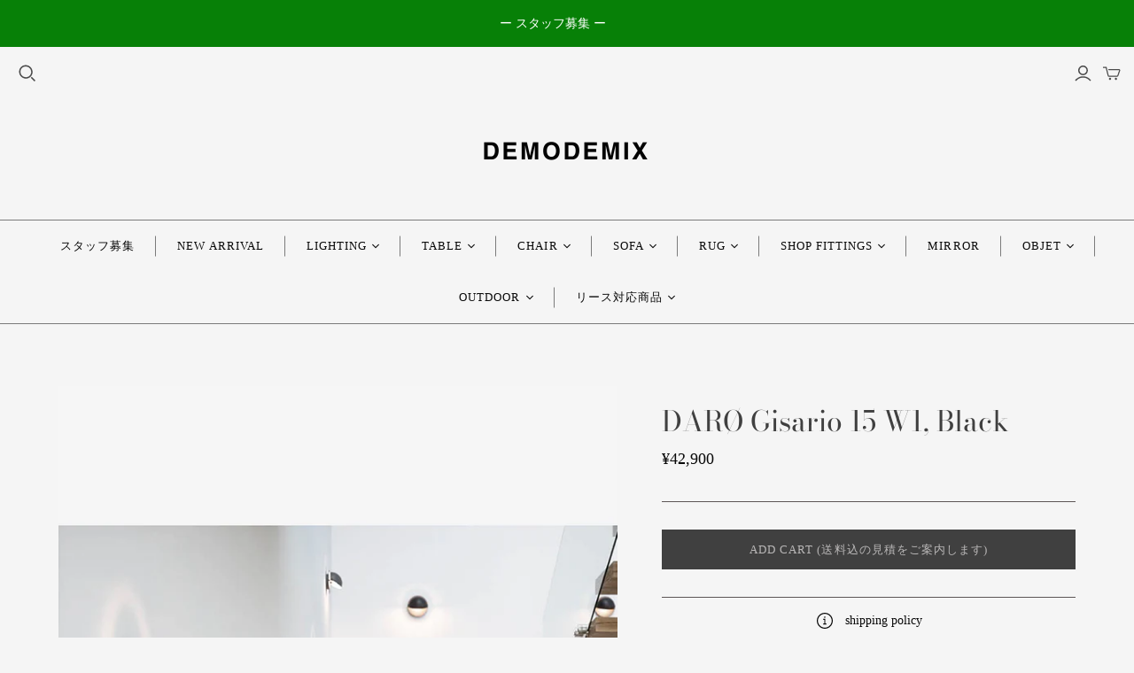

--- FILE ---
content_type: text/html; charset=utf-8
request_url: https://www.demodemix.com/products/gisario-15-w1-black
body_size: 24904
content:
<!DOCTYPE html>
<html class="no-js no-touch" lang="ja">
<head>
  <meta name="google-site-verification" content="m9Ad-90QPWiYAoOtjIk-57c11_xyhFLYAU_IFEgWWJ0" />
  <meta charset="utf-8">
  <meta http-equiv="X-UA-Compatible" content="IE=edge,chrome=1">
  <meta name="viewport" content="width=device-width,initial-scale=1">

  <!-- Preconnect Domains -->
  <link rel="preconnect" href="https://cdn.shopify.com" crossorigin>
  <link rel="preconnect" href="https://fonts.shopify.com" crossorigin>
  <link rel="preconnect" href="https://monorail-edge.shopifysvc.com">

  <!-- Preload Assets -->
  <link rel="preload" href="//www.demodemix.com/cdn/shop/t/5/assets/theme.css?v=108112020195713294091766895858" as="style">
  <link rel="preload" href="//www.demodemix.com/cdn/shop/t/5/assets/atlantic.js?v=98922160794379684061614939906" as="script">
  <link rel="preload" href="//www.demodemix.com/cdn/shop/t/5/assets/plugins.js?v=79646608729114258551614939911" as="script">
  <link rel="preload" href="//www.demodemix.com/cdn/shopifycloud/storefront/assets/themes_support/api.jquery-7ab1a3a4.js" as="script">
  <link rel="preload" href="//www.demodemix.com/cdn/shop/t/5/assets/atlantic-icons.woff?v=75156632991815219611614939906" as="font" type="font/woff" crossorigin>

  

  

  <title>DARØ アームライト　デンマーク　ダロ 　ウォールライト　照明　北欧家具　ブラケットライト　内装設計&ndash; DEMODEMIX
</title>

  
    <meta name="description" content="04-LAMPE GRAS NO.210 In stock 納期/即納在庫数はお問い合わせ下さいませ (通常納期: 1週間前後) material:steel shade size: φ140 h140 bar size: 780 rod size: 200 arm size: 390 code length: 2,000 weight: 3.0kg electricity: E17 LED 60W,with cord swich designer: BERNARD-ALBIN GRASS ＊電球は付属して御座いませんので、ご利用シーンに合わせて E17口金の電球をお買いお求め下さいませ。 NO.210は、ランプの高さを自由に変えることができる垂直な７８０ｍｍのバーを持つフレキシブルなウォールランプです。７８０ｍｍのバーは、商品を印象的に見せるとともに、お部屋のアクセントとしても楽しめます。1921年、フランスのデザイナー、ベルナール・アルビン・グラは、アトリエやオフィス向けに、堅牢かつシンプルなランプを設計しました。彼の名をとって&quot;Gras Lamp&quot;と呼ばれたこの一連の照明器具は、基本構造にネジや溶接を一切使用しない独自の構造を備え、特にアーム、柄、ブラケット、ベースのデザインそしてディテールは全く独創的であり、その時代を超える革新的なものでした。1927年に特許は、RAVEL社に買い取られ「GRAS」lampとして製造が始まりました。いち早く、そのモダンさと革新的なデザインに魅了された建築家、ル・コルビュジエは、自身のアトリエでこのランプを採用しました。&quot;Gras Lamp&quot;は照明器具の歴史の中で、プロフェッショナルと住環境との両方に取り入れられた最初のデザインとなりました。2008年、この「GRAS」lampの再生の権利を3人の熱心な支持者が獲得、DCW社を設立し、&quot;Gras Lamp&quot;の全ての点に関してオリジナルに忠実に再現し生産をしています。 BERNARD-ALBIN GRASS （ベルナール・アルビン・グラ） FRANCE 1886～1943 1886年生まれのフランスの建築家、デザイナー。 Bernard-Albin Grasは20世紀の最も革新的なデザイナーの1人です。自身の名が作品名となったLAMPE GRAS は、世界的に有名な作品です。1943年没。　店舗什器　アパレル　サロン　アパレル什器製作　アンティーク什器　ヴィンテージ什器　アンティークディスプレイ　アンティークショーケース　アンティークキャビネット　アンティークハンガーラック　アンティークテーブル　ヴィンテージテーブル　ヴィンテージハンガー　ヴィンテージチェア">
  

  
  <link rel="shortcut icon" href="//www.demodemix.com/cdn/shop/files/Gemini_Generated_Image_gkjmswgkjmswgkjm_50d94003-bfd3-454a-b867-a59307cec594_32x32.png?v=1759231829" type="image/png">


  
    <link rel="canonical" href="https://www.demodemix.com/products/gisario-15-w1-black" />
  

  <script>window.performance && window.performance.mark && window.performance.mark('shopify.content_for_header.start');</script><meta name="google-site-verification" content="m9Ad-90QPWiYAoOtjIk-57c11_xyhFLYAU_IFEgWWJ0">
<meta id="shopify-digital-wallet" name="shopify-digital-wallet" content="/55022420174/digital_wallets/dialog">
<link rel="alternate" type="application/json+oembed" href="https://www.demodemix.com/products/gisario-15-w1-black.oembed">
<script async="async" src="/checkouts/internal/preloads.js?locale=ja-JP"></script>
<script id="shopify-features" type="application/json">{"accessToken":"d5d4d778ec4184c202308f4a8ae75572","betas":["rich-media-storefront-analytics"],"domain":"www.demodemix.com","predictiveSearch":false,"shopId":55022420174,"locale":"ja"}</script>
<script>var Shopify = Shopify || {};
Shopify.shop = "demodemix.myshopify.com";
Shopify.locale = "ja";
Shopify.currency = {"active":"JPY","rate":"1.0"};
Shopify.country = "JP";
Shopify.theme = {"name":"Atlantic","id":120387829966,"schema_name":"Atlantic","schema_version":"14.7.0","theme_store_id":566,"role":"main"};
Shopify.theme.handle = "null";
Shopify.theme.style = {"id":null,"handle":null};
Shopify.cdnHost = "www.demodemix.com/cdn";
Shopify.routes = Shopify.routes || {};
Shopify.routes.root = "/";</script>
<script type="module">!function(o){(o.Shopify=o.Shopify||{}).modules=!0}(window);</script>
<script>!function(o){function n(){var o=[];function n(){o.push(Array.prototype.slice.apply(arguments))}return n.q=o,n}var t=o.Shopify=o.Shopify||{};t.loadFeatures=n(),t.autoloadFeatures=n()}(window);</script>
<script id="shop-js-analytics" type="application/json">{"pageType":"product"}</script>
<script defer="defer" async type="module" src="//www.demodemix.com/cdn/shopifycloud/shop-js/modules/v2/client.init-shop-cart-sync_CRO8OuKI.ja.esm.js"></script>
<script defer="defer" async type="module" src="//www.demodemix.com/cdn/shopifycloud/shop-js/modules/v2/chunk.common_A56sv42F.esm.js"></script>
<script type="module">
  await import("//www.demodemix.com/cdn/shopifycloud/shop-js/modules/v2/client.init-shop-cart-sync_CRO8OuKI.ja.esm.js");
await import("//www.demodemix.com/cdn/shopifycloud/shop-js/modules/v2/chunk.common_A56sv42F.esm.js");

  window.Shopify.SignInWithShop?.initShopCartSync?.({"fedCMEnabled":true,"windoidEnabled":true});

</script>
<script id="__st">var __st={"a":55022420174,"offset":32400,"reqid":"585fd674-90b2-4eb3-aef0-8d1ec3eb6262-1768416890","pageurl":"www.demodemix.com\/products\/gisario-15-w1-black","u":"67c4a8904ede","p":"product","rtyp":"product","rid":7237121245390};</script>
<script>window.ShopifyPaypalV4VisibilityTracking = true;</script>
<script id="captcha-bootstrap">!function(){'use strict';const t='contact',e='account',n='new_comment',o=[[t,t],['blogs',n],['comments',n],[t,'customer']],c=[[e,'customer_login'],[e,'guest_login'],[e,'recover_customer_password'],[e,'create_customer']],r=t=>t.map((([t,e])=>`form[action*='/${t}']:not([data-nocaptcha='true']) input[name='form_type'][value='${e}']`)).join(','),a=t=>()=>t?[...document.querySelectorAll(t)].map((t=>t.form)):[];function s(){const t=[...o],e=r(t);return a(e)}const i='password',u='form_key',d=['recaptcha-v3-token','g-recaptcha-response','h-captcha-response',i],f=()=>{try{return window.sessionStorage}catch{return}},m='__shopify_v',_=t=>t.elements[u];function p(t,e,n=!1){try{const o=window.sessionStorage,c=JSON.parse(o.getItem(e)),{data:r}=function(t){const{data:e,action:n}=t;return t[m]||n?{data:e,action:n}:{data:t,action:n}}(c);for(const[e,n]of Object.entries(r))t.elements[e]&&(t.elements[e].value=n);n&&o.removeItem(e)}catch(o){console.error('form repopulation failed',{error:o})}}const l='form_type',E='cptcha';function T(t){t.dataset[E]=!0}const w=window,h=w.document,L='Shopify',v='ce_forms',y='captcha';let A=!1;((t,e)=>{const n=(g='f06e6c50-85a8-45c8-87d0-21a2b65856fe',I='https://cdn.shopify.com/shopifycloud/storefront-forms-hcaptcha/ce_storefront_forms_captcha_hcaptcha.v1.5.2.iife.js',D={infoText:'hCaptchaによる保護',privacyText:'プライバシー',termsText:'利用規約'},(t,e,n)=>{const o=w[L][v],c=o.bindForm;if(c)return c(t,g,e,D).then(n);var r;o.q.push([[t,g,e,D],n]),r=I,A||(h.body.append(Object.assign(h.createElement('script'),{id:'captcha-provider',async:!0,src:r})),A=!0)});var g,I,D;w[L]=w[L]||{},w[L][v]=w[L][v]||{},w[L][v].q=[],w[L][y]=w[L][y]||{},w[L][y].protect=function(t,e){n(t,void 0,e),T(t)},Object.freeze(w[L][y]),function(t,e,n,w,h,L){const[v,y,A,g]=function(t,e,n){const i=e?o:[],u=t?c:[],d=[...i,...u],f=r(d),m=r(i),_=r(d.filter((([t,e])=>n.includes(e))));return[a(f),a(m),a(_),s()]}(w,h,L),I=t=>{const e=t.target;return e instanceof HTMLFormElement?e:e&&e.form},D=t=>v().includes(t);t.addEventListener('submit',(t=>{const e=I(t);if(!e)return;const n=D(e)&&!e.dataset.hcaptchaBound&&!e.dataset.recaptchaBound,o=_(e),c=g().includes(e)&&(!o||!o.value);(n||c)&&t.preventDefault(),c&&!n&&(function(t){try{if(!f())return;!function(t){const e=f();if(!e)return;const n=_(t);if(!n)return;const o=n.value;o&&e.removeItem(o)}(t);const e=Array.from(Array(32),(()=>Math.random().toString(36)[2])).join('');!function(t,e){_(t)||t.append(Object.assign(document.createElement('input'),{type:'hidden',name:u})),t.elements[u].value=e}(t,e),function(t,e){const n=f();if(!n)return;const o=[...t.querySelectorAll(`input[type='${i}']`)].map((({name:t})=>t)),c=[...d,...o],r={};for(const[a,s]of new FormData(t).entries())c.includes(a)||(r[a]=s);n.setItem(e,JSON.stringify({[m]:1,action:t.action,data:r}))}(t,e)}catch(e){console.error('failed to persist form',e)}}(e),e.submit())}));const S=(t,e)=>{t&&!t.dataset[E]&&(n(t,e.some((e=>e===t))),T(t))};for(const o of['focusin','change'])t.addEventListener(o,(t=>{const e=I(t);D(e)&&S(e,y())}));const B=e.get('form_key'),M=e.get(l),P=B&&M;t.addEventListener('DOMContentLoaded',(()=>{const t=y();if(P)for(const e of t)e.elements[l].value===M&&p(e,B);[...new Set([...A(),...v().filter((t=>'true'===t.dataset.shopifyCaptcha))])].forEach((e=>S(e,t)))}))}(h,new URLSearchParams(w.location.search),n,t,e,['guest_login'])})(!0,!0)}();</script>
<script integrity="sha256-4kQ18oKyAcykRKYeNunJcIwy7WH5gtpwJnB7kiuLZ1E=" data-source-attribution="shopify.loadfeatures" defer="defer" src="//www.demodemix.com/cdn/shopifycloud/storefront/assets/storefront/load_feature-a0a9edcb.js" crossorigin="anonymous"></script>
<script data-source-attribution="shopify.dynamic_checkout.dynamic.init">var Shopify=Shopify||{};Shopify.PaymentButton=Shopify.PaymentButton||{isStorefrontPortableWallets:!0,init:function(){window.Shopify.PaymentButton.init=function(){};var t=document.createElement("script");t.src="https://www.demodemix.com/cdn/shopifycloud/portable-wallets/latest/portable-wallets.ja.js",t.type="module",document.head.appendChild(t)}};
</script>
<script data-source-attribution="shopify.dynamic_checkout.buyer_consent">
  function portableWalletsHideBuyerConsent(e){var t=document.getElementById("shopify-buyer-consent"),n=document.getElementById("shopify-subscription-policy-button");t&&n&&(t.classList.add("hidden"),t.setAttribute("aria-hidden","true"),n.removeEventListener("click",e))}function portableWalletsShowBuyerConsent(e){var t=document.getElementById("shopify-buyer-consent"),n=document.getElementById("shopify-subscription-policy-button");t&&n&&(t.classList.remove("hidden"),t.removeAttribute("aria-hidden"),n.addEventListener("click",e))}window.Shopify?.PaymentButton&&(window.Shopify.PaymentButton.hideBuyerConsent=portableWalletsHideBuyerConsent,window.Shopify.PaymentButton.showBuyerConsent=portableWalletsShowBuyerConsent);
</script>
<script data-source-attribution="shopify.dynamic_checkout.cart.bootstrap">document.addEventListener("DOMContentLoaded",(function(){function t(){return document.querySelector("shopify-accelerated-checkout-cart, shopify-accelerated-checkout")}if(t())Shopify.PaymentButton.init();else{new MutationObserver((function(e,n){t()&&(Shopify.PaymentButton.init(),n.disconnect())})).observe(document.body,{childList:!0,subtree:!0})}}));
</script>

<script>window.performance && window.performance.mark && window.performance.mark('shopify.content_for_header.end');</script>

  
  















<meta property="og:site_name" content="DEMODEMIX">
<meta property="og:url" content="https://www.demodemix.com/products/gisario-15-w1-black">
<meta property="og:title" content="DARØ Gisario 15 W1, Black">
<meta property="og:type" content="website">
<meta property="og:description" content="04-LAMPE GRAS NO.210 In stock 納期/即納在庫数はお問い合わせ下さいませ (通常納期: 1週間前後) material:steel shade size: φ140 h140 bar size: 780 rod size: 200 arm size: 390 code length: 2,000 weight: 3.0kg electricity: E17 LED 60W,with cord swich designer: BERNARD-ALBIN GRASS ＊電球は付属して御座いませんので、ご利用シーンに合わせて E17口金の電球をお買いお求め下さいませ。 NO.210は、ランプの高さを自由に変えることができる垂直な７８０ｍｍのバーを持つフレキシブルなウォールランプです。７８０ｍｍのバーは、商品を印象的に見せるとともに、お部屋のアクセントとしても楽しめます。1921年、フランスのデザイナー、ベルナール・アルビン・グラは、アトリエやオフィス向けに、堅牢かつシンプルなランプを設計しました。彼の名をとって&quot;Gras Lamp&quot;と呼ばれたこの一連の照明器具は、基本構造にネジや溶接を一切使用しない独自の構造を備え、特にアーム、柄、ブラケット、ベースのデザインそしてディテールは全く独創的であり、その時代を超える革新的なものでした。1927年に特許は、RAVEL社に買い取られ「GRAS」lampとして製造が始まりました。いち早く、そのモダンさと革新的なデザインに魅了された建築家、ル・コルビュジエは、自身のアトリエでこのランプを採用しました。&quot;Gras Lamp&quot;は照明器具の歴史の中で、プロフェッショナルと住環境との両方に取り入れられた最初のデザインとなりました。2008年、この「GRAS」lampの再生の権利を3人の熱心な支持者が獲得、DCW社を設立し、&quot;Gras Lamp&quot;の全ての点に関してオリジナルに忠実に再現し生産をしています。 BERNARD-ALBIN GRASS （ベルナール・アルビン・グラ） FRANCE 1886～1943 1886年生まれのフランスの建築家、デザイナー。 Bernard-Albin Grasは20世紀の最も革新的なデザイナーの1人です。自身の名が作品名となったLAMPE GRAS は、世界的に有名な作品です。1943年没。　店舗什器　アパレル　サロン　アパレル什器製作　アンティーク什器　ヴィンテージ什器　アンティークディスプレイ　アンティークショーケース　アンティークキャビネット　アンティークハンガーラック　アンティークテーブル　ヴィンテージテーブル　ヴィンテージハンガー　ヴィンテージチェア">




    
    
    

    
    
    <meta
      property="og:image"
      content="https://www.demodemix.com/cdn/shop/files/Gisario15W1_R681V13_produkt_3-1_1200x1800.jpg?v=1703937639"
    />
    <meta
      property="og:image:secure_url"
      content="https://www.demodemix.com/cdn/shop/files/Gisario15W1_R681V13_produkt_3-1_1200x1800.jpg?v=1703937639"
    />
    <meta property="og:image:width" content="1200" />
    <meta property="og:image:height" content="1800" />
    
    
    <meta property="og:image:alt" content="Social media image" />
  
















<meta name="twitter:title" content="DARØ アームライト　デンマーク　ダロ 　ウォールライト　照明　北欧家具　ブラケットライト　内装設計">
<meta name="twitter:description" content="04-LAMPE GRAS NO.210 In stock 納期/即納在庫数はお問い合わせ下さいませ (通常納期: 1週間前後) material:steel shade size: φ140 h140 bar size: 780 rod size: 200 arm size: 390 code length: 2,000 weight: 3.0kg electricity: E17 LED 60W,with cord swich designer: BERNARD-ALBIN GRASS ＊電球は付属して御座いませんので、ご利用シーンに合わせて E17口金の電球をお買いお求め下さいませ。 NO.210は、ランプの高さを自由に変えることができる垂直な７８０ｍｍのバーを持つフレキシブルなウォールランプです。７８０ｍｍのバーは、商品を印象的に見せるとともに、お部屋のアクセントとしても楽しめます。1921年、フランスのデザイナー、ベルナール・アルビン・グラは、アトリエやオフィス向けに、堅牢かつシンプルなランプを設計しました。彼の名をとって&quot;Gras Lamp&quot;と呼ばれたこの一連の照明器具は、基本構造にネジや溶接を一切使用しない独自の構造を備え、特にアーム、柄、ブラケット、ベースのデザインそしてディテールは全く独創的であり、その時代を超える革新的なものでした。1927年に特許は、RAVEL社に買い取られ「GRAS」lampとして製造が始まりました。いち早く、そのモダンさと革新的なデザインに魅了された建築家、ル・コルビュジエは、自身のアトリエでこのランプを採用しました。&quot;Gras Lamp&quot;は照明器具の歴史の中で、プロフェッショナルと住環境との両方に取り入れられた最初のデザインとなりました。2008年、この「GRAS」lampの再生の権利を3人の熱心な支持者が獲得、DCW社を設立し、&quot;Gras Lamp&quot;の全ての点に関してオリジナルに忠実に再現し生産をしています。 BERNARD-ALBIN GRASS （ベルナール・アルビン・グラ） FRANCE 1886～1943 1886年生まれのフランスの建築家、デザイナー。 Bernard-Albin Grasは20世紀の最も革新的なデザイナーの1人です。自身の名が作品名となったLAMPE GRAS は、世界的に有名な作品です。1943年没。　店舗什器　アパレル　サロン　アパレル什器製作　アンティーク什器　ヴィンテージ什器　アンティークディスプレイ　アンティークショーケース　アンティークキャビネット　アンティークハンガーラック　アンティークテーブル　ヴィンテージテーブル　ヴィンテージハンガー　ヴィンテージチェア">


    
    
    
      
      
      <meta name="twitter:card" content="summary">
    
    
    <meta
      property="twitter:image"
      content="https://www.demodemix.com/cdn/shop/files/Gisario15W1_R681V13_produkt_3-1_1200x1200_crop_center.jpg?v=1703937639"
    />
    <meta property="twitter:image:width" content="1200" />
    <meta property="twitter:image:height" content="1200" />
    
    
    <meta property="twitter:image:alt" content="Social media image" />
  



  <script>
    document.documentElement.className=document.documentElement.className.replace(/\bno-js\b/,'js');
    if(window.Shopify&&window.Shopify.designMode)document.documentElement.className+=' in-theme-editor';
    if(('ontouchstart' in window)||window.DocumentTouch&&document instanceof DocumentTouch)document.documentElement.className=document.documentElement.className.replace(/\bno-touch\b/,'has-touch');
  </script>

  <!-- Theme CSS -->
  <link rel="stylesheet" href="//www.demodemix.com/cdn/shop/t/5/assets/theme.css?v=108112020195713294091766895858">

  <!-- Store object -->
  
<script>
  window.Theme = {};
  Theme.version = "14.7.0";
  Theme.products = new Array();
  Theme.shippingCalcErrorMessage = "エラー: 郵便番号 --error_message--";
  Theme.shippingCalcMultiRates = "--address--向けの配送料は--rate--から--number_of_rates--ご利用になれます。";
  Theme.shippingCalcOneRate = "--address--向け、ご利用可能な配送料が1つ見つかりました";
  Theme.shippingCalcNoRates = "申し訳ありませんが、このお届け先には出荷いたしておりません";
  Theme.shippingCalcRateValues = "--rate-- で --rate_title--";
  Theme.userLoggedIn = false;
  Theme.userAddress = '';
  Theme.centerHeader = false;

  Theme.cartItemsOne = "項目";
  Theme.cartItemsOther = "箇条";

  Theme.addToCart = "Add cart (送料込の見積りをご案内)";
  Theme.soldOut = "完売";
  Theme.unavailable = "無効";
  Theme.routes = {
    "root_url": "/",
    "account_url": "/account",
    "account_login_url": "/account/login",
    "account_logout_url": "/account/logout",
    "account_register_url": "/account/register",
    "account_addresses_url": "/account/addresses",
    "collections_url": "/collections",
    "all_products_collection_url": "/collections/all",
    "search_url": "/search",
    "cart_url": "/cart",
    "cart_add_url": "/cart/add",
    "cart_change_url": "/cart/change",
    "cart_clear_url": "/cart/clear",
    "product_recommendations_url": "/recommendations/products"
  };
</script>

  <meta name="p:domain_verify" content="b4b7fbce15b4f4d5ae8b44193289f4a6"/>
<link href="https://monorail-edge.shopifysvc.com" rel="dns-prefetch">
<script>(function(){if ("sendBeacon" in navigator && "performance" in window) {try {var session_token_from_headers = performance.getEntriesByType('navigation')[0].serverTiming.find(x => x.name == '_s').description;} catch {var session_token_from_headers = undefined;}var session_cookie_matches = document.cookie.match(/_shopify_s=([^;]*)/);var session_token_from_cookie = session_cookie_matches && session_cookie_matches.length === 2 ? session_cookie_matches[1] : "";var session_token = session_token_from_headers || session_token_from_cookie || "";function handle_abandonment_event(e) {var entries = performance.getEntries().filter(function(entry) {return /monorail-edge.shopifysvc.com/.test(entry.name);});if (!window.abandonment_tracked && entries.length === 0) {window.abandonment_tracked = true;var currentMs = Date.now();var navigation_start = performance.timing.navigationStart;var payload = {shop_id: 55022420174,url: window.location.href,navigation_start,duration: currentMs - navigation_start,session_token,page_type: "product"};window.navigator.sendBeacon("https://monorail-edge.shopifysvc.com/v1/produce", JSON.stringify({schema_id: "online_store_buyer_site_abandonment/1.1",payload: payload,metadata: {event_created_at_ms: currentMs,event_sent_at_ms: currentMs}}));}}window.addEventListener('pagehide', handle_abandonment_event);}}());</script>
<script id="web-pixels-manager-setup">(function e(e,d,r,n,o){if(void 0===o&&(o={}),!Boolean(null===(a=null===(i=window.Shopify)||void 0===i?void 0:i.analytics)||void 0===a?void 0:a.replayQueue)){var i,a;window.Shopify=window.Shopify||{};var t=window.Shopify;t.analytics=t.analytics||{};var s=t.analytics;s.replayQueue=[],s.publish=function(e,d,r){return s.replayQueue.push([e,d,r]),!0};try{self.performance.mark("wpm:start")}catch(e){}var l=function(){var e={modern:/Edge?\/(1{2}[4-9]|1[2-9]\d|[2-9]\d{2}|\d{4,})\.\d+(\.\d+|)|Firefox\/(1{2}[4-9]|1[2-9]\d|[2-9]\d{2}|\d{4,})\.\d+(\.\d+|)|Chrom(ium|e)\/(9{2}|\d{3,})\.\d+(\.\d+|)|(Maci|X1{2}).+ Version\/(15\.\d+|(1[6-9]|[2-9]\d|\d{3,})\.\d+)([,.]\d+|)( \(\w+\)|)( Mobile\/\w+|) Safari\/|Chrome.+OPR\/(9{2}|\d{3,})\.\d+\.\d+|(CPU[ +]OS|iPhone[ +]OS|CPU[ +]iPhone|CPU IPhone OS|CPU iPad OS)[ +]+(15[._]\d+|(1[6-9]|[2-9]\d|\d{3,})[._]\d+)([._]\d+|)|Android:?[ /-](13[3-9]|1[4-9]\d|[2-9]\d{2}|\d{4,})(\.\d+|)(\.\d+|)|Android.+Firefox\/(13[5-9]|1[4-9]\d|[2-9]\d{2}|\d{4,})\.\d+(\.\d+|)|Android.+Chrom(ium|e)\/(13[3-9]|1[4-9]\d|[2-9]\d{2}|\d{4,})\.\d+(\.\d+|)|SamsungBrowser\/([2-9]\d|\d{3,})\.\d+/,legacy:/Edge?\/(1[6-9]|[2-9]\d|\d{3,})\.\d+(\.\d+|)|Firefox\/(5[4-9]|[6-9]\d|\d{3,})\.\d+(\.\d+|)|Chrom(ium|e)\/(5[1-9]|[6-9]\d|\d{3,})\.\d+(\.\d+|)([\d.]+$|.*Safari\/(?![\d.]+ Edge\/[\d.]+$))|(Maci|X1{2}).+ Version\/(10\.\d+|(1[1-9]|[2-9]\d|\d{3,})\.\d+)([,.]\d+|)( \(\w+\)|)( Mobile\/\w+|) Safari\/|Chrome.+OPR\/(3[89]|[4-9]\d|\d{3,})\.\d+\.\d+|(CPU[ +]OS|iPhone[ +]OS|CPU[ +]iPhone|CPU IPhone OS|CPU iPad OS)[ +]+(10[._]\d+|(1[1-9]|[2-9]\d|\d{3,})[._]\d+)([._]\d+|)|Android:?[ /-](13[3-9]|1[4-9]\d|[2-9]\d{2}|\d{4,})(\.\d+|)(\.\d+|)|Mobile Safari.+OPR\/([89]\d|\d{3,})\.\d+\.\d+|Android.+Firefox\/(13[5-9]|1[4-9]\d|[2-9]\d{2}|\d{4,})\.\d+(\.\d+|)|Android.+Chrom(ium|e)\/(13[3-9]|1[4-9]\d|[2-9]\d{2}|\d{4,})\.\d+(\.\d+|)|Android.+(UC? ?Browser|UCWEB|U3)[ /]?(15\.([5-9]|\d{2,})|(1[6-9]|[2-9]\d|\d{3,})\.\d+)\.\d+|SamsungBrowser\/(5\.\d+|([6-9]|\d{2,})\.\d+)|Android.+MQ{2}Browser\/(14(\.(9|\d{2,})|)|(1[5-9]|[2-9]\d|\d{3,})(\.\d+|))(\.\d+|)|K[Aa][Ii]OS\/(3\.\d+|([4-9]|\d{2,})\.\d+)(\.\d+|)/},d=e.modern,r=e.legacy,n=navigator.userAgent;return n.match(d)?"modern":n.match(r)?"legacy":"unknown"}(),u="modern"===l?"modern":"legacy",c=(null!=n?n:{modern:"",legacy:""})[u],f=function(e){return[e.baseUrl,"/wpm","/b",e.hashVersion,"modern"===e.buildTarget?"m":"l",".js"].join("")}({baseUrl:d,hashVersion:r,buildTarget:u}),m=function(e){var d=e.version,r=e.bundleTarget,n=e.surface,o=e.pageUrl,i=e.monorailEndpoint;return{emit:function(e){var a=e.status,t=e.errorMsg,s=(new Date).getTime(),l=JSON.stringify({metadata:{event_sent_at_ms:s},events:[{schema_id:"web_pixels_manager_load/3.1",payload:{version:d,bundle_target:r,page_url:o,status:a,surface:n,error_msg:t},metadata:{event_created_at_ms:s}}]});if(!i)return console&&console.warn&&console.warn("[Web Pixels Manager] No Monorail endpoint provided, skipping logging."),!1;try{return self.navigator.sendBeacon.bind(self.navigator)(i,l)}catch(e){}var u=new XMLHttpRequest;try{return u.open("POST",i,!0),u.setRequestHeader("Content-Type","text/plain"),u.send(l),!0}catch(e){return console&&console.warn&&console.warn("[Web Pixels Manager] Got an unhandled error while logging to Monorail."),!1}}}}({version:r,bundleTarget:l,surface:e.surface,pageUrl:self.location.href,monorailEndpoint:e.monorailEndpoint});try{o.browserTarget=l,function(e){var d=e.src,r=e.async,n=void 0===r||r,o=e.onload,i=e.onerror,a=e.sri,t=e.scriptDataAttributes,s=void 0===t?{}:t,l=document.createElement("script"),u=document.querySelector("head"),c=document.querySelector("body");if(l.async=n,l.src=d,a&&(l.integrity=a,l.crossOrigin="anonymous"),s)for(var f in s)if(Object.prototype.hasOwnProperty.call(s,f))try{l.dataset[f]=s[f]}catch(e){}if(o&&l.addEventListener("load",o),i&&l.addEventListener("error",i),u)u.appendChild(l);else{if(!c)throw new Error("Did not find a head or body element to append the script");c.appendChild(l)}}({src:f,async:!0,onload:function(){if(!function(){var e,d;return Boolean(null===(d=null===(e=window.Shopify)||void 0===e?void 0:e.analytics)||void 0===d?void 0:d.initialized)}()){var d=window.webPixelsManager.init(e)||void 0;if(d){var r=window.Shopify.analytics;r.replayQueue.forEach((function(e){var r=e[0],n=e[1],o=e[2];d.publishCustomEvent(r,n,o)})),r.replayQueue=[],r.publish=d.publishCustomEvent,r.visitor=d.visitor,r.initialized=!0}}},onerror:function(){return m.emit({status:"failed",errorMsg:"".concat(f," has failed to load")})},sri:function(e){var d=/^sha384-[A-Za-z0-9+/=]+$/;return"string"==typeof e&&d.test(e)}(c)?c:"",scriptDataAttributes:o}),m.emit({status:"loading"})}catch(e){m.emit({status:"failed",errorMsg:(null==e?void 0:e.message)||"Unknown error"})}}})({shopId: 55022420174,storefrontBaseUrl: "https://www.demodemix.com",extensionsBaseUrl: "https://extensions.shopifycdn.com/cdn/shopifycloud/web-pixels-manager",monorailEndpoint: "https://monorail-edge.shopifysvc.com/unstable/produce_batch",surface: "storefront-renderer",enabledBetaFlags: ["2dca8a86","a0d5f9d2"],webPixelsConfigList: [{"id":"229834958","configuration":"{\"config\":\"{\\\"google_tag_ids\\\":[\\\"G-SKZFGXF4XR\\\",\\\"GT-MRLGWFD8\\\"],\\\"target_country\\\":\\\"JP\\\",\\\"gtag_events\\\":[{\\\"type\\\":\\\"search\\\",\\\"action_label\\\":\\\"G-SKZFGXF4XR\\\"},{\\\"type\\\":\\\"begin_checkout\\\",\\\"action_label\\\":\\\"G-SKZFGXF4XR\\\"},{\\\"type\\\":\\\"view_item\\\",\\\"action_label\\\":[\\\"G-SKZFGXF4XR\\\",\\\"MC-DF06N2JQWQ\\\"]},{\\\"type\\\":\\\"purchase\\\",\\\"action_label\\\":[\\\"G-SKZFGXF4XR\\\",\\\"MC-DF06N2JQWQ\\\"]},{\\\"type\\\":\\\"page_view\\\",\\\"action_label\\\":[\\\"G-SKZFGXF4XR\\\",\\\"MC-DF06N2JQWQ\\\"]},{\\\"type\\\":\\\"add_payment_info\\\",\\\"action_label\\\":\\\"G-SKZFGXF4XR\\\"},{\\\"type\\\":\\\"add_to_cart\\\",\\\"action_label\\\":\\\"G-SKZFGXF4XR\\\"}],\\\"enable_monitoring_mode\\\":false}\"}","eventPayloadVersion":"v1","runtimeContext":"OPEN","scriptVersion":"b2a88bafab3e21179ed38636efcd8a93","type":"APP","apiClientId":1780363,"privacyPurposes":[],"dataSharingAdjustments":{"protectedCustomerApprovalScopes":["read_customer_address","read_customer_email","read_customer_name","read_customer_personal_data","read_customer_phone"]}},{"id":"75497678","configuration":"{\"pixel_id\":\"469877610985567\",\"pixel_type\":\"facebook_pixel\",\"metaapp_system_user_token\":\"-\"}","eventPayloadVersion":"v1","runtimeContext":"OPEN","scriptVersion":"ca16bc87fe92b6042fbaa3acc2fbdaa6","type":"APP","apiClientId":2329312,"privacyPurposes":["ANALYTICS","MARKETING","SALE_OF_DATA"],"dataSharingAdjustments":{"protectedCustomerApprovalScopes":["read_customer_address","read_customer_email","read_customer_name","read_customer_personal_data","read_customer_phone"]}},{"id":"29491406","configuration":"{\"tagID\":\"2613283947438\"}","eventPayloadVersion":"v1","runtimeContext":"STRICT","scriptVersion":"18031546ee651571ed29edbe71a3550b","type":"APP","apiClientId":3009811,"privacyPurposes":["ANALYTICS","MARKETING","SALE_OF_DATA"],"dataSharingAdjustments":{"protectedCustomerApprovalScopes":["read_customer_address","read_customer_email","read_customer_name","read_customer_personal_data","read_customer_phone"]}},{"id":"shopify-app-pixel","configuration":"{}","eventPayloadVersion":"v1","runtimeContext":"STRICT","scriptVersion":"0450","apiClientId":"shopify-pixel","type":"APP","privacyPurposes":["ANALYTICS","MARKETING"]},{"id":"shopify-custom-pixel","eventPayloadVersion":"v1","runtimeContext":"LAX","scriptVersion":"0450","apiClientId":"shopify-pixel","type":"CUSTOM","privacyPurposes":["ANALYTICS","MARKETING"]}],isMerchantRequest: false,initData: {"shop":{"name":"DEMODEMIX","paymentSettings":{"currencyCode":"JPY"},"myshopifyDomain":"demodemix.myshopify.com","countryCode":"JP","storefrontUrl":"https:\/\/www.demodemix.com"},"customer":null,"cart":null,"checkout":null,"productVariants":[{"price":{"amount":42900.0,"currencyCode":"JPY"},"product":{"title":"DARØ Gisario 15 W1, Black","vendor":"DEMODEMIX","id":"7237121245390","untranslatedTitle":"DARØ Gisario 15 W1, Black","url":"\/products\/gisario-15-w1-black","type":"new production"},"id":"42111393595598","image":{"src":"\/\/www.demodemix.com\/cdn\/shop\/files\/Gisario15W1_R681V13_produkt_3-1.jpg?v=1703937639"},"sku":"","title":"Default Title","untranslatedTitle":"Default Title"}],"purchasingCompany":null},},"https://www.demodemix.com/cdn","7cecd0b6w90c54c6cpe92089d5m57a67346",{"modern":"","legacy":""},{"shopId":"55022420174","storefrontBaseUrl":"https:\/\/www.demodemix.com","extensionBaseUrl":"https:\/\/extensions.shopifycdn.com\/cdn\/shopifycloud\/web-pixels-manager","surface":"storefront-renderer","enabledBetaFlags":"[\"2dca8a86\", \"a0d5f9d2\"]","isMerchantRequest":"false","hashVersion":"7cecd0b6w90c54c6cpe92089d5m57a67346","publish":"custom","events":"[[\"page_viewed\",{}],[\"product_viewed\",{\"productVariant\":{\"price\":{\"amount\":42900.0,\"currencyCode\":\"JPY\"},\"product\":{\"title\":\"DARØ Gisario 15 W1, Black\",\"vendor\":\"DEMODEMIX\",\"id\":\"7237121245390\",\"untranslatedTitle\":\"DARØ Gisario 15 W1, Black\",\"url\":\"\/products\/gisario-15-w1-black\",\"type\":\"new production\"},\"id\":\"42111393595598\",\"image\":{\"src\":\"\/\/www.demodemix.com\/cdn\/shop\/files\/Gisario15W1_R681V13_produkt_3-1.jpg?v=1703937639\"},\"sku\":\"\",\"title\":\"Default Title\",\"untranslatedTitle\":\"Default Title\"}}]]"});</script><script>
  window.ShopifyAnalytics = window.ShopifyAnalytics || {};
  window.ShopifyAnalytics.meta = window.ShopifyAnalytics.meta || {};
  window.ShopifyAnalytics.meta.currency = 'JPY';
  var meta = {"product":{"id":7237121245390,"gid":"gid:\/\/shopify\/Product\/7237121245390","vendor":"DEMODEMIX","type":"new production","handle":"gisario-15-w1-black","variants":[{"id":42111393595598,"price":4290000,"name":"DARØ Gisario 15 W1, Black","public_title":null,"sku":""}],"remote":false},"page":{"pageType":"product","resourceType":"product","resourceId":7237121245390,"requestId":"585fd674-90b2-4eb3-aef0-8d1ec3eb6262-1768416890"}};
  for (var attr in meta) {
    window.ShopifyAnalytics.meta[attr] = meta[attr];
  }
</script>
<script class="analytics">
  (function () {
    var customDocumentWrite = function(content) {
      var jquery = null;

      if (window.jQuery) {
        jquery = window.jQuery;
      } else if (window.Checkout && window.Checkout.$) {
        jquery = window.Checkout.$;
      }

      if (jquery) {
        jquery('body').append(content);
      }
    };

    var hasLoggedConversion = function(token) {
      if (token) {
        return document.cookie.indexOf('loggedConversion=' + token) !== -1;
      }
      return false;
    }

    var setCookieIfConversion = function(token) {
      if (token) {
        var twoMonthsFromNow = new Date(Date.now());
        twoMonthsFromNow.setMonth(twoMonthsFromNow.getMonth() + 2);

        document.cookie = 'loggedConversion=' + token + '; expires=' + twoMonthsFromNow;
      }
    }

    var trekkie = window.ShopifyAnalytics.lib = window.trekkie = window.trekkie || [];
    if (trekkie.integrations) {
      return;
    }
    trekkie.methods = [
      'identify',
      'page',
      'ready',
      'track',
      'trackForm',
      'trackLink'
    ];
    trekkie.factory = function(method) {
      return function() {
        var args = Array.prototype.slice.call(arguments);
        args.unshift(method);
        trekkie.push(args);
        return trekkie;
      };
    };
    for (var i = 0; i < trekkie.methods.length; i++) {
      var key = trekkie.methods[i];
      trekkie[key] = trekkie.factory(key);
    }
    trekkie.load = function(config) {
      trekkie.config = config || {};
      trekkie.config.initialDocumentCookie = document.cookie;
      var first = document.getElementsByTagName('script')[0];
      var script = document.createElement('script');
      script.type = 'text/javascript';
      script.onerror = function(e) {
        var scriptFallback = document.createElement('script');
        scriptFallback.type = 'text/javascript';
        scriptFallback.onerror = function(error) {
                var Monorail = {
      produce: function produce(monorailDomain, schemaId, payload) {
        var currentMs = new Date().getTime();
        var event = {
          schema_id: schemaId,
          payload: payload,
          metadata: {
            event_created_at_ms: currentMs,
            event_sent_at_ms: currentMs
          }
        };
        return Monorail.sendRequest("https://" + monorailDomain + "/v1/produce", JSON.stringify(event));
      },
      sendRequest: function sendRequest(endpointUrl, payload) {
        // Try the sendBeacon API
        if (window && window.navigator && typeof window.navigator.sendBeacon === 'function' && typeof window.Blob === 'function' && !Monorail.isIos12()) {
          var blobData = new window.Blob([payload], {
            type: 'text/plain'
          });

          if (window.navigator.sendBeacon(endpointUrl, blobData)) {
            return true;
          } // sendBeacon was not successful

        } // XHR beacon

        var xhr = new XMLHttpRequest();

        try {
          xhr.open('POST', endpointUrl);
          xhr.setRequestHeader('Content-Type', 'text/plain');
          xhr.send(payload);
        } catch (e) {
          console.log(e);
        }

        return false;
      },
      isIos12: function isIos12() {
        return window.navigator.userAgent.lastIndexOf('iPhone; CPU iPhone OS 12_') !== -1 || window.navigator.userAgent.lastIndexOf('iPad; CPU OS 12_') !== -1;
      }
    };
    Monorail.produce('monorail-edge.shopifysvc.com',
      'trekkie_storefront_load_errors/1.1',
      {shop_id: 55022420174,
      theme_id: 120387829966,
      app_name: "storefront",
      context_url: window.location.href,
      source_url: "//www.demodemix.com/cdn/s/trekkie.storefront.55c6279c31a6628627b2ba1c5ff367020da294e2.min.js"});

        };
        scriptFallback.async = true;
        scriptFallback.src = '//www.demodemix.com/cdn/s/trekkie.storefront.55c6279c31a6628627b2ba1c5ff367020da294e2.min.js';
        first.parentNode.insertBefore(scriptFallback, first);
      };
      script.async = true;
      script.src = '//www.demodemix.com/cdn/s/trekkie.storefront.55c6279c31a6628627b2ba1c5ff367020da294e2.min.js';
      first.parentNode.insertBefore(script, first);
    };
    trekkie.load(
      {"Trekkie":{"appName":"storefront","development":false,"defaultAttributes":{"shopId":55022420174,"isMerchantRequest":null,"themeId":120387829966,"themeCityHash":"3691437246704305049","contentLanguage":"ja","currency":"JPY","eventMetadataId":"3c47fc7f-c0e0-449e-a702-ddcf7d910e02"},"isServerSideCookieWritingEnabled":true,"monorailRegion":"shop_domain","enabledBetaFlags":["65f19447"]},"Session Attribution":{},"S2S":{"facebookCapiEnabled":true,"source":"trekkie-storefront-renderer","apiClientId":580111}}
    );

    var loaded = false;
    trekkie.ready(function() {
      if (loaded) return;
      loaded = true;

      window.ShopifyAnalytics.lib = window.trekkie;

      var originalDocumentWrite = document.write;
      document.write = customDocumentWrite;
      try { window.ShopifyAnalytics.merchantGoogleAnalytics.call(this); } catch(error) {};
      document.write = originalDocumentWrite;

      window.ShopifyAnalytics.lib.page(null,{"pageType":"product","resourceType":"product","resourceId":7237121245390,"requestId":"585fd674-90b2-4eb3-aef0-8d1ec3eb6262-1768416890","shopifyEmitted":true});

      var match = window.location.pathname.match(/checkouts\/(.+)\/(thank_you|post_purchase)/)
      var token = match? match[1]: undefined;
      if (!hasLoggedConversion(token)) {
        setCookieIfConversion(token);
        window.ShopifyAnalytics.lib.track("Viewed Product",{"currency":"JPY","variantId":42111393595598,"productId":7237121245390,"productGid":"gid:\/\/shopify\/Product\/7237121245390","name":"DARØ Gisario 15 W1, Black","price":"42900","sku":"","brand":"DEMODEMIX","variant":null,"category":"new production","nonInteraction":true,"remote":false},undefined,undefined,{"shopifyEmitted":true});
      window.ShopifyAnalytics.lib.track("monorail:\/\/trekkie_storefront_viewed_product\/1.1",{"currency":"JPY","variantId":42111393595598,"productId":7237121245390,"productGid":"gid:\/\/shopify\/Product\/7237121245390","name":"DARØ Gisario 15 W1, Black","price":"42900","sku":"","brand":"DEMODEMIX","variant":null,"category":"new production","nonInteraction":true,"remote":false,"referer":"https:\/\/www.demodemix.com\/products\/gisario-15-w1-black"});
      }
    });


        var eventsListenerScript = document.createElement('script');
        eventsListenerScript.async = true;
        eventsListenerScript.src = "//www.demodemix.com/cdn/shopifycloud/storefront/assets/shop_events_listener-3da45d37.js";
        document.getElementsByTagName('head')[0].appendChild(eventsListenerScript);

})();</script>
  <script>
  if (!window.ga || (window.ga && typeof window.ga !== 'function')) {
    window.ga = function ga() {
      (window.ga.q = window.ga.q || []).push(arguments);
      if (window.Shopify && window.Shopify.analytics && typeof window.Shopify.analytics.publish === 'function') {
        window.Shopify.analytics.publish("ga_stub_called", {}, {sendTo: "google_osp_migration"});
      }
      console.error("Shopify's Google Analytics stub called with:", Array.from(arguments), "\nSee https://help.shopify.com/manual/promoting-marketing/pixels/pixel-migration#google for more information.");
    };
    if (window.Shopify && window.Shopify.analytics && typeof window.Shopify.analytics.publish === 'function') {
      window.Shopify.analytics.publish("ga_stub_initialized", {}, {sendTo: "google_osp_migration"});
    }
  }
</script>
<script
  defer
  src="https://www.demodemix.com/cdn/shopifycloud/perf-kit/shopify-perf-kit-3.0.3.min.js"
  data-application="storefront-renderer"
  data-shop-id="55022420174"
  data-render-region="gcp-us-central1"
  data-page-type="product"
  data-theme-instance-id="120387829966"
  data-theme-name="Atlantic"
  data-theme-version="14.7.0"
  data-monorail-region="shop_domain"
  data-resource-timing-sampling-rate="10"
  data-shs="true"
  data-shs-beacon="true"
  data-shs-export-with-fetch="true"
  data-shs-logs-sample-rate="1"
  data-shs-beacon-endpoint="https://www.demodemix.com/api/collect"
></script>
</head>
<body
  class="
    
      template-product
    
    
    
    product-grid-default
  "
  >
  <div id="fb-root"></div>
  <script>(function(d, s, id) {
    var js, fjs = d.getElementsByTagName(s)[0];
    if (d.getElementById(id)) return;
    js = d.createElement(s); js.id = id;
    js.src = "//connect.facebook.net/en_US/all.js#xfbml=1&appId=187795038002910";
    fjs.parentNode.insertBefore(js, fjs);
  }(document, 'script', 'facebook-jssdk'));</script>

  




  <!-- Root element of PhotoSwipe. Must have class pswp. -->
  <div
    class="pswp"
    tabindex="-1"
    role="dialog"
    aria-hidden="true"
    data-photoswipe
  >
    <!--
      Background of PhotoSwipe.
      It's a separate element as animating opacity is faster than rgba().
    -->
    <div class="pswp__bg"></div>
    <!-- Slides wrapper with overflow:hidden. -->
    <div class="pswp__scroll-wrap">
      <!--
        Container that holds slides.
        PhotoSwipe keeps only 3 of them in the DOM to save memory.
        Don't modify these 3 pswp__item elements, data is added later on.
      -->
      <div class="pswp__container">
        <div class="pswp__item"></div>
        <div class="pswp__item"></div>
        <div class="pswp__item"></div>
      </div>
      <!--
        Default (PhotoSwipeUI_Default) interface on top of sliding area.
        Can be changed.
      -->
      <div class="pswp__ui pswp__ui--hidden">
        <div class="pswp__top-bar">
          <!--  Controls are self-explanatory. Order can be changed. -->
          <div class="pswp__counter"></div>
          <button
            class="pswp__button pswp__button--close"
            title="閉じる"
            aria-label="閉じる"
          >
            




<svg class="svg-icon icon-close-thin " xmlns="http://www.w3.org/2000/svg" width="16" height="16" fill="none" viewBox="0 0 20 20">
  <path stroke="currentColor" stroke-width="1.5" d="M1 1l9 9m0 0l9 9m-9-9l9-9m-9 9l-9 9"/>
</svg>








          </button>
          <button
            class="pswp__button pswp__button--share"
            title="Share"
          ></button>
          <button
            class="pswp__button pswp__button--fs"
            title="Toggle fullscreen"
          ></button>
          <button
            class="pswp__button pswp__button--zoom"
            title="Zoom in/out"
          ></button>
          <!-- Preloader demo http://codepen.io/dimsemenov/pen/yyBWoR -->
          <!-- element will get class pswp__preloader--active when preloader is running -->
          <div class="pswp__preloader">
            <div class="pswp__preloader__icn">
              <div class="pswp__preloader__cut">
                <div class="pswp__preloader__donut"></div>
              </div>
            </div>
          </div>
        </div>
        <div class="pswp__share-modal pswp__share-modal--hidden pswp__single-tap">
          <div class="pswp__share-tooltip"></div>
        </div>
        <button
          class="pswp__button pswp__button--arrow--left"
          title="Previous (arrow left)"
        ></button>
        <button
          class="pswp__button pswp__button--arrow--right"
          title="Next (arrow right)"
        ></button>
        <div class="pswp__caption">
          <div class="pswp__caption__center"></div>
        </div>
      </div>
    </div>
  </div>





  



<section
  class="quickshop"
  data-quickshop
  data-quickshop-settings-sha256="593497fd862dde173f8cb2bbf81bc6af7bef889d84222261cbdb6ebfbee4411f"
>
  <div class="quickshop-content" data-quickshop-content>
    <button class="quickshop-close" data-quickshop-close>
      




<svg class="svg-icon icon-close-thin " xmlns="http://www.w3.org/2000/svg" width="16" height="16" fill="none" viewBox="0 0 20 20">
  <path stroke="currentColor" stroke-width="1.5" d="M1 1l9 9m0 0l9 9m-9-9l9-9m-9 9l-9 9"/>
</svg>








    </button>

    <div class="quickshop-product" data-quickshop-product-inject></div>
  </div>

  <span class="spinner quickshop-spinner">
    <span></span>
    <span></span>
    <span></span>
  </span>
</section>

  
  <div class="sidebar-drawer-container" data-sidebar-drawer-container>
    <div class="sidebar-drawer" data-sidebar-drawer tab-index="-1">
      <div class="sidebar-drawer__header-container">
        <div class="sidebar-drawer__header" data-sidebar-drawer-header></div>
  
        <button
          class="sidebar-drawer__header-close"
          aria-label="close"
          data-sidebar-drawer-close
        >
          




<svg class="svg-icon icon-close-alt " xmlns="http://www.w3.org/2000/svg" width="12" height="12" fill="none" viewBox="0 0 12 12">
  <path fill="currentColor" fill-rule="evenodd" d="M5.025 6L0 .975.975 0 6 5.025 11.025 0 12 .975 6.975 6 12 11.025l-.975.975L6 6.975.975 12 0 11.025 5.025 6z" clip-rule="evenodd"/>
</svg>








        </button>
      </div>
  
      <div class="sidebar-drawer__content" data-sidebar-drawer-content></div>
    </div>
  </div>
  


  <div id="shopify-section-pxs-announcement-bar" class="shopify-section"><script
  type="application/json"
  data-section-type="pxs-announcement-bar"
  data-section-id="pxs-announcement-bar"
></script>













<a
  class="pxs-announcement-bar"
  style="
    color: #ffffff;
    background-color: #078007
  "
  
    href="https://www.demodemix.com/pages/recruit"
  
>
  
    <span class="pxs-announcement-bar-text-mobile">
      ー スタッフ募集 ー
    </span>
  

  
    <span class="pxs-announcement-bar-text-desktop">
      ー スタッフ募集 ー
　　
    </span>
  
</a>



</div>
  <div id="shopify-section-static-header" class="shopify-section section-header">

<script
  type="application/json"
  data-section-type="static-header"
  data-section-id="static-header"
  data-section-data
>
  {
    "live_search_enabled": true,
    "live_search_display": "product-article-page"
  }
</script>

<header
  class="
    main-header-wrap
    
    main-header--normal
    main-header--centered
  "
  data-header-layout="normal"
  data-header-alignment="true"
>
  <section class="main-header">

    
      <div
        class="
          action-links
          clearfix
          
        "
      >
        





<div class="main-header--tools tools clearfix">
  <div class="main-header--tools-group">
    <div class="main-header--tools-left">
      

      <div class="tool-container">
        <a
          class="menu"
          href=""
          class="nav-item dropdown first"
          aria-haspopup="true"
          aria-controls="main-header--mobile-nav"
          aria-expanded="false"
          aria-label="ホームメニュー"
        >
          




<svg class="svg-icon icon-menu " xmlns="http://www.w3.org/2000/svg" width="18" height="14" viewBox="0 0 18 14">
  <path fill="currentColor" fill-rule="evenodd" clip-rule="evenodd" d="M17 1.5H0V0H17V1.5ZM17 7.5H0V6H17V7.5ZM0 13.5H17V12H0V13.5Z" transform="translate(0.5)" />
</svg>








        </a>

        
        

        



<div
  class="
    live-search
    live-search-hidden
    live-search-results-hidden
    live-search-results-placeholder
    live-search-results-footer-hidden
    live-search-alignment-left
  "
  data-live-search
>
  <button
    id="ls-button-search"
    class="ls-button-search"
    type="button"
    aria-label="検索を開く"
    data-live-search-button-search
  >
    




<svg class="svg-icon icon-search " xmlns="http://www.w3.org/2000/svg" width="18" height="19" viewBox="0 0 18 19">
  <path fill-rule="evenodd" fill="currentColor" clip-rule="evenodd" d="M3.12958 3.12959C0.928303 5.33087 0.951992 8.964 3.23268 11.2447C5.51337 13.5254 9.14649 13.5491 11.3478 11.3478C13.549 9.14651 13.5254 5.51338 11.2447 3.23269C8.96398 0.951993 5.33086 0.928305 3.12958 3.12959ZM2.17202 12.3054C-0.671857 9.46147 -0.740487 4.87834 2.06892 2.06893C4.87833 -0.740488 9.46145 -0.671858 12.3053 2.17203C15.1492 5.01591 15.2178 9.59904 12.4084 12.4085C9.59902 15.2179 5.0159 15.1492 2.17202 12.3054ZM16.4655 17.589L12.5285 13.589L13.5976 12.5368L17.5346 16.5368L16.4655 17.589Z" transform="translate(0 0.5)"/>
</svg>








  </button>

  

  <div class="ls-dimmer"></div>

  <form
    id="ls-form"
    class="ls-form"
    action="/search"
    method="get"
    autocomplete="off"
    data-live-search-form
  >
    <input
      class="ls-input"
      name="q"
      type="text"
      placeholder="何をお探しですか？"
      value=""
      data-live-search-form-input
    >

    <button
      class="ls-form-button-search"
      type="submit"
      aria-label="検索する"
      data-live-search-form-button-search
    >
      




<svg class="svg-icon icon-search " xmlns="http://www.w3.org/2000/svg" width="18" height="19" viewBox="0 0 18 19">
  <path fill-rule="evenodd" fill="currentColor" clip-rule="evenodd" d="M3.12958 3.12959C0.928303 5.33087 0.951992 8.964 3.23268 11.2447C5.51337 13.5254 9.14649 13.5491 11.3478 11.3478C13.549 9.14651 13.5254 5.51338 11.2447 3.23269C8.96398 0.951993 5.33086 0.928305 3.12958 3.12959ZM2.17202 12.3054C-0.671857 9.46147 -0.740487 4.87834 2.06892 2.06893C4.87833 -0.740488 9.46145 -0.671858 12.3053 2.17203C15.1492 5.01591 15.2178 9.59904 12.4084 12.4085C9.59902 15.2179 5.0159 15.1492 2.17202 12.3054ZM16.4655 17.589L12.5285 13.589L13.5976 12.5368L17.5346 16.5368L16.4655 17.589Z" transform="translate(0 0.5)"/>
</svg>








    </button>

    <button
      class="ls-form-button-close"
      type="button"
      aria-label="検索する閉じる"
      data-live-search-form-button-close
    >
      




<svg class="svg-icon icon-close " xmlns="http://www.w3.org/2000/svg" width="14" height="14" viewBox="0 0 14 14">
  <path fill="currentColor" fill-rule="evenodd" clip-rule="evenodd" d="M5.9394 6.53033L0.469727 1.06066L1.53039 0L7.00006 5.46967L12.4697 0L13.5304 1.06066L8.06072 6.53033L13.5304 12L12.4697 13.0607L7.00006 7.59099L1.53039 13.0607L0.469727 12L5.9394 6.53033Z"/>
</svg>








    </button>
  </form>









<div class="ls-results" data-live-search-results>
  <section class="ls-results-products">
    <header class="lsr-products-header">
      <h2 class="lsrp-header-title">製品</h2>
    </header>

    <div class="lsr-products-content" data-live-search-results-product-content>
      
        
  <div class="lsrp-content-placeholder">
    <figure class="lsrpc-placeholder-figure">
    </figure>

    <div class="lsrpc-placeholder-content">
      <div class="lsrpcp-content-title">
      </div>

      <div class="lsrpcp-content-price">
      </div>
    </div>
  </div>

      
        
  <div class="lsrp-content-placeholder">
    <figure class="lsrpc-placeholder-figure">
    </figure>

    <div class="lsrpc-placeholder-content">
      <div class="lsrpcp-content-title">
      </div>

      <div class="lsrpcp-content-price">
      </div>
    </div>
  </div>

      
        
  <div class="lsrp-content-placeholder">
    <figure class="lsrpc-placeholder-figure">
    </figure>

    <div class="lsrpc-placeholder-content">
      <div class="lsrpcp-content-title">
      </div>

      <div class="lsrpcp-content-price">
      </div>
    </div>
  </div>

      
    </div>
  </section>

  
    <div class="ls-results-postspages">
      <header class="lsr-postspages-header">
        <h2 class="lsrpp-header-title">
          
            投稿とページ
          
        </h2>
      </header>

      <div class="lsr-postspages-content" data-live-search-results-postpages-content>
        
          
  <div class="lsrpp-content-placeholder">
    <div class="lsrppc-placeholder-title">
    </div>

    <div class="lsrppc-placeholder-date">
    </div>
  </div>

        
          
  <div class="lsrpp-content-placeholder">
    <div class="lsrppc-placeholder-title">
    </div>

    <div class="lsrppc-placeholder-date">
    </div>
  </div>

        
      </div>
    </div>
  

  <div class="lsr-footer" data-live-search-results-footer>
    <a
      class="lsr-footer-viewall"
      href=""
      data-live-search-results-footer-viewall
    >結果がありません</a>
  </div>
</div>

</div>

      </div>

    
    </div>

    <div class="main-header--tools-right">
    
      <div class="tool-container">
        
          
        

        
          
            <a class="account-options" href="/account/login">
              




<svg class="svg-icon icon-person " xmlns="http://www.w3.org/2000/svg" width="21" height="20" viewBox="0 0 21 20">
  <path fill="currentColor" fill-rule="evenodd" clip-rule="evenodd" d="M9.07453 1.5C6.89095 1.5 5.11767 3.27499 5.11767 5.46843C5.11766 7.66186 6.89094 9.43685 9.07452 9.43685C11.2581 9.43685 13.0314 7.66186 13.0314 5.46843C13.0314 3.27499 11.2581 1.5 9.07453 1.5ZM3.61767 5.46843C3.61767 2.45003 6.05906 0 9.07454 0C12.09 0 14.5314 2.45003 14.5314 5.46843C14.5314 8.48682 12.09 10.9369 9.07451 10.9369C6.05904 10.9369 3.61766 8.48682 3.61767 5.46843ZM2.35675 14.3874C3.88164 13.2638 6.15029 12.125 9.07457 12.125C11.9989 12.125 14.2675 13.2638 15.7924 14.3874C16.5551 14.9494 17.1376 15.5116 17.5314 15.9357C17.7286 16.1481 17.8794 16.3267 17.9826 16.4548C18.0342 16.5188 18.074 16.5703 18.1019 16.6071C18.1158 16.6255 18.1268 16.6402 18.1347 16.651L18.1444 16.6642L18.1475 16.6686L18.1487 16.6702C18.1487 16.6702 18.1495 16.6714 17.5392 17.1073C16.9289 17.5433 16.9293 17.5437 16.9293 17.5437L16.9261 17.5394L16.906 17.5125C16.8869 17.4873 16.8565 17.4479 16.8148 17.3962C16.7314 17.2927 16.6035 17.1408 16.4323 16.9564C16.0892 16.5869 15.5758 16.091 14.9026 15.595C13.5555 14.6024 11.5919 13.625 9.07457 13.625C6.55729 13.625 4.59361 14.6024 3.24655 15.595C2.57331 16.091 2.05994 16.5869 1.71689 16.9564C1.54565 17.1408 1.41771 17.2927 1.33434 17.3962C1.29268 17.4479 1.26222 17.4873 1.24313 17.5125L1.22306 17.5394L1.21988 17.5437C1.21988 17.5437 1.22021 17.5433 0.60991 17.1073C-0.000390232 16.6714 7.48403e-06 16.6708 7.48403e-06 16.6708L0.00162408 16.6686L0.00476668 16.6642L0.0144317 16.651C0.0223748 16.6402 0.0333185 16.6255 0.0472455 16.6071C0.0750945 16.5703 0.114903 16.5188 0.166533 16.4548C0.269743 16.3267 0.420496 16.1481 0.617698 15.9357C1.01152 15.5116 1.59403 14.9494 2.35675 14.3874Z" transform="translate(1.3999 1)"/>
</svg>









              
            </a>
          
        

        <div class="mini-cart-wrap" data-cart-mini-toggle>
          <span class="item-count" data-cart-mini-count></span>

          
            




<svg class="svg-icon icon-cart " xmlns="http://www.w3.org/2000/svg" width="24" height="24" viewBox="0 0 24 20">
  <path fill="currentColor" fill-rule="evenodd" clip-rule="evenodd" d="M3.69409 1.5H0V0H4.86572L7.81445 11.8106C7.84204 11.9219 7.94214 12 8.05688 12H19.1235C19.2297 12 19.3242 11.9331 19.3594 11.833L21.8237 4.83301C21.8809 4.67039 21.7603 4.5 21.5879 4.5H7.5L7.16357 3H21.5879C22.7947 3 23.6392 4.19275 23.2385 5.3311L20.7744 12.3311C20.5278 13.0315 19.866 13.5 19.1235 13.5H8.05688C7.25366 13.5 6.55371 12.9532 6.35913 12.1739L3.69409 1.5ZM19 16.25C19 17.0784 18.3284 17.75 17.5 17.75C16.6716 17.75 16 17.0784 16 16.25C16 15.4216 16.6716 14.75 17.5 14.75C18.3284 14.75 19 15.4216 19 16.25ZM9.5 17.75C10.3284 17.75 11 17.0784 11 16.25C11 15.4216 10.3284 14.75 9.5 14.75C8.67163 14.75 8 15.4216 8 16.25C8 17.0784 8.67163 17.75 9.5 17.75Z" transform="translate(0 1)"/>
</svg>








          
        </div>
      </div>
    </div>
  </div>
</div>


        




<h2
  class="
    store-title
    store-logo
  "
  
    style="max-width: 200px;"
  
  

>
  
    <a href="/" style="max-width: 200px;">
      

  

  <img
    
      src="//www.demodemix.com/cdn/shop/files/DEMODEMIX_800x300.png?v=1616229058"
    
    alt="ホテル、レストラン、コントラクト家具 アンティークヴィンテージ、アンティーク アパレルディスプレイ什器 の販売、特注什器製作、美容室  ジュエリーショップ什器 家具の販売、TV-CM PV撮影、ファッションイベントリースも専門に行うインテリアセレクトストアです。demodemix デモデミックス　デモデファニチャー　DEMODEFURNITURE 店舗什器 ディスプレイ  アパレル什器 美容室家具　アンティーク什器  サロンソファ　デモデ家具　撮影リース家具　北欧家具　アンティークテーブル アンティークチェア ヴィンテージチェア　ヴィンテージ家具 アンティークカウンター 特注什器製作　アンティーク撮影リース "

    
      data-rimg
      srcset="//www.demodemix.com/cdn/shop/files/DEMODEMIX_800x300.png?v=1616229058 1x, //www.demodemix.com/cdn/shop/files/DEMODEMIX_1344x504.png?v=1616229058 1.68x"
    

    
    
    
  >




    </a>
  
</h2>

<style>
  
</style>

      </div>
    

    
      

<nav class="
  full
  
">
  

  
  

  <ul class="main-header--nav-links"><li
        class="
          nav-item
          first
          
          
          
        "

        
      >
        

        <a class="label" href="/pages/recruit">
          スタッフ募集

          
        </a>

        
        
        

      </li><li
        class="
          nav-item
          
          
          
          
        "

        
      >
        

        <a class="label" href="/collections/collection">
          NEW ARRIVAL

          
        </a>

        
        
        

      </li><li
        class="
          nav-item
          
          
          dropdown
          
        "

        
          aria-haspopup="true"
          aria-expanded="false"
          aria-controls="header-dropdown-lighting"
        
      >
        
          <span class="border"></span>
        

        <a class="label" href="/collections/lighting">
          LIGHTING

          
            




<svg class="svg-icon icon-down-arrow " xmlns="http://www.w3.org/2000/svg" width="924" height="545" viewBox="0 0 924 545">
  <path fill="currentColor" d="M0 82L82 0l381 383L844 2l80 82-461 461-80-82L0 82z"/>
</svg>








          
        </a>

        
        
          <ul
            class="dropdown-wrap primary"
            id="header-dropdown-lighting"
            aria-hidden="true"
          >
            
              
              
              
              
              
              
              
              
              
              
              
              
              


              <li
                class="
                  dropdown-item
                  first
                  
                  
                "

                
              >
                <a
                  href="/collections/pendant-lamp"
                >
                  <span class="label">PENDANT LAMP</span>

                  
                </a>

                
                
                

              </li>
            
              
              
              
              
              
              
              
              
              
              
              
              
              


              <li
                class="
                  dropdown-item
                  
                  
                  
                "

                
              >
                <a
                  href="/collections/bracket-lamp"
                >
                  <span class="label">BRACKET LAMP</span>

                  
                </a>

                
                
                

              </li>
            
              
              
              
              
              
              
              
              
              
              
              
              
              


              <li
                class="
                  dropdown-item
                  
                  
                  
                "

                
              >
                <a
                  href="/collections/floor-lamp"
                >
                  <span class="label">FLOOR LAMP</span>

                  
                </a>

                
                
                

              </li>
            
              
              
              
              
              
              
              
              
              
              
              
              
              


              <li
                class="
                  dropdown-item
                  
                  last
                  
                "

                
              >
                <a
                  href="/collections/table-lamp"
                >
                  <span class="label">TABLE LAMP</span>

                  
                </a>

                
                
                

              </li>
            
          </ul>
        
        

      </li><li
        class="
          nav-item
          
          
          dropdown
          
        "

        
          aria-haspopup="true"
          aria-expanded="false"
          aria-controls="header-dropdown-table"
        
      >
        
          <span class="border"></span>
        

        <a class="label" href="/collections/table">
          TABLE

          
            




<svg class="svg-icon icon-down-arrow " xmlns="http://www.w3.org/2000/svg" width="924" height="545" viewBox="0 0 924 545">
  <path fill="currentColor" d="M0 82L82 0l381 383L844 2l80 82-461 461-80-82L0 82z"/>
</svg>








          
        </a>

        
        
          <ul
            class="dropdown-wrap primary"
            id="header-dropdown-table"
            aria-hidden="true"
          >
            
              
              
              
              
              
              
              
              
              
              
              
              
              


              <li
                class="
                  dropdown-item
                  first
                  
                  
                "

                
              >
                <a
                  href="/collections/mid-high"
                >
                  <span class="label">MID/HIGH</span>

                  
                </a>

                
                
                

              </li>
            
              
              
              
              
              
              
              
              
              
              
              
              
              


              <li
                class="
                  dropdown-item
                  
                  last
                  
                "

                
              >
                <a
                  href="/collections/low"
                >
                  <span class="label">LOW</span>

                  
                </a>

                
                
                

              </li>
            
          </ul>
        
        

      </li><li
        class="
          nav-item
          
          
          dropdown
          
        "

        
          aria-haspopup="true"
          aria-expanded="false"
          aria-controls="header-dropdown-chair"
        
      >
        
          <span class="border"></span>
        

        <a class="label" href="/collections/chair-1">
          CHAIR

          
            




<svg class="svg-icon icon-down-arrow " xmlns="http://www.w3.org/2000/svg" width="924" height="545" viewBox="0 0 924 545">
  <path fill="currentColor" d="M0 82L82 0l381 383L844 2l80 82-461 461-80-82L0 82z"/>
</svg>








          
        </a>

        
        
          <ul
            class="dropdown-wrap primary"
            id="header-dropdown-chair"
            aria-hidden="true"
          >
            
              
              
              
              
              
              
              
              
              
              
              
              
              


              <li
                class="
                  dropdown-item
                  first
                  
                  
                "

                
              >
                <a
                  href="/collections/dining-chair"
                >
                  <span class="label">DINING CHAIR</span>

                  
                </a>

                
                
                

              </li>
            
              
              
              
              
              
              
              
              
              
              
              
              
              


              <li
                class="
                  dropdown-item
                  
                  
                  
                "

                
              >
                <a
                  href="/collections/lounge-chair"
                >
                  <span class="label">LOUNGE CHAIR</span>

                  
                </a>

                
                
                

              </li>
            
              
              
              
              
              
              
              
              
              
              
              
              
              


              <li
                class="
                  dropdown-item
                  
                  
                  
                "

                
              >
                <a
                  href="/collections/high-stool"
                >
                  <span class="label">HIGH CHAIR</span>

                  
                </a>

                
                
                

              </li>
            
              
              
              
              
              
              
              
              
              
              
              
              
              


              <li
                class="
                  dropdown-item
                  
                  
                  
                "

                
              >
                <a
                  href="/collections/bench"
                >
                  <span class="label">BENCH</span>

                  
                </a>

                
                
                

              </li>
            
              
              
              
              
              
              
              
              
              
              
              
              
              


              <li
                class="
                  dropdown-item
                  
                  
                  
                "

                
              >
                <a
                  href="/collections/stool"
                >
                  <span class="label">STOOL</span>

                  
                </a>

                
                
                

              </li>
            
              
              
              
              
              
              
              
              
              
              
              
              
              


              <li
                class="
                  dropdown-item
                  
                  last
                  
                "

                
              >
                <a
                  href="/collections/office-1"
                >
                  <span class="label">OFFICE</span>

                  
                </a>

                
                
                

              </li>
            
          </ul>
        
        

      </li><li
        class="
          nav-item
          
          
          dropdown
          
        "

        
          aria-haspopup="true"
          aria-expanded="false"
          aria-controls="header-dropdown-sofa"
        
      >
        
          <span class="border"></span>
        

        <a class="label" href="/collections/sofa">
          SOFA

          
            




<svg class="svg-icon icon-down-arrow " xmlns="http://www.w3.org/2000/svg" width="924" height="545" viewBox="0 0 924 545">
  <path fill="currentColor" d="M0 82L82 0l381 383L844 2l80 82-461 461-80-82L0 82z"/>
</svg>








          
        </a>

        
        
          <ul
            class="dropdown-wrap primary"
            id="header-dropdown-sofa"
            aria-hidden="true"
          >
            
              
              
              
              
              
              
              
              
              
              
              
              
              


              <li
                class="
                  dropdown-item
                  first
                  
                  
                "

                
              >
                <a
                  href="/collections/sofa-1p"
                >
                  <span class="label">1 SEATER</span>

                  
                </a>

                
                
                

              </li>
            
              
              
              
              
              
              
              
              
              
              
              
              
              


              <li
                class="
                  dropdown-item
                  
                  last
                  
                "

                
              >
                <a
                  href="/collections/sofa-1"
                >
                  <span class="label">2-3 SEATER</span>

                  
                </a>

                
                
                

              </li>
            
          </ul>
        
        

      </li><li
        class="
          nav-item
          
          
          dropdown
          
        "

        
          aria-haspopup="true"
          aria-expanded="false"
          aria-controls="header-dropdown-rug"
        
      >
        
          <span class="border"></span>
        

        <a class="label" href="/collections/rug">
          RUG

          
            




<svg class="svg-icon icon-down-arrow " xmlns="http://www.w3.org/2000/svg" width="924" height="545" viewBox="0 0 924 545">
  <path fill="currentColor" d="M0 82L82 0l381 383L844 2l80 82-461 461-80-82L0 82z"/>
</svg>








          
        </a>

        
        
          <ul
            class="dropdown-wrap primary"
            id="header-dropdown-rug"
            aria-hidden="true"
          >
            
              
              
              
              
              
              
              
              
              
              
              
              
              


              <li
                class="
                  dropdown-item
                  first
                  
                  
                "

                
              >
                <a
                  href="/collections/toulemonde-bochart"
                >
                  <span class="label">TOULEMONDE BOCHART</span>

                  
                </a>

                
                
                

              </li>
            
              
              
              
              
              
              
              
              
              
              
              
              
              


              <li
                class="
                  dropdown-item
                  
                  
                  
                "

                
              >
                <a
                  href="/collections/kvadrat"
                >
                  <span class="label">KVADRAT</span>

                  
                </a>

                
                
                

              </li>
            
              
              
              
              
              
              
              
              
              
              
              
              
              


              <li
                class="
                  dropdown-item
                  
                  
                  
                "

                
              >
                <a
                  href="/collections/vibeke-klint"
                >
                  <span class="label">VIBEKE KLINT</span>

                  
                </a>

                
                
                

              </li>
            
              
              
              
              
              
              
              
              
              
              
              
              
              


              <li
                class="
                  dropdown-item
                  
                  
                  
                "

                
              >
                <a
                  href="/collections/heymat"
                >
                  <span class="label">HEYMAT</span>

                  
                </a>

                
                
                

              </li>
            
              
              
              
              
              
              
              
              
              
              
              
              
              


              <li
                class="
                  dropdown-item
                  
                  last
                  
                "

                
              >
                <a
                  href="/collections/other"
                >
                  <span class="label">OTHER</span>

                  
                </a>

                
                
                

              </li>
            
          </ul>
        
        

      </li><li
        class="
          nav-item
          
          
          dropdown
          
        "

        
          aria-haspopup="true"
          aria-expanded="false"
          aria-controls="header-dropdown-shop-fittings"
        
      >
        
          <span class="border"></span>
        

        <a class="label" href="/collections/shop-fitting">
          SHOP FITTINGS

          
            




<svg class="svg-icon icon-down-arrow " xmlns="http://www.w3.org/2000/svg" width="924" height="545" viewBox="0 0 924 545">
  <path fill="currentColor" d="M0 82L82 0l381 383L844 2l80 82-461 461-80-82L0 82z"/>
</svg>








          
        </a>

        
        
          <ul
            class="dropdown-wrap primary"
            id="header-dropdown-shop-fittings"
            aria-hidden="true"
          >
            
              
              
              
              
              
              
              
              
              
              
              
              
              


              <li
                class="
                  dropdown-item
                  first
                  
                  
                "

                
              >
                <a
                  href="/collections/counter"
                >
                  <span class="label">COUNTER</span>

                  
                </a>

                
                
                

              </li>
            
              
              
              
              
              
              
              
              
              
              
              
              
              


              <li
                class="
                  dropdown-item
                  
                  
                  
                "

                
              >
                <a
                  href="/collections/showcase-cabinet"
                >
                  <span class="label">SHOWCASE/CABINET</span>

                  
                </a>

                
                
                

              </li>
            
              
              
              
              
              
              
              
              
              
              
              
              
              


              <li
                class="
                  dropdown-item
                  
                  last
                  
                "

                
              >
                <a
                  href="/collections/hanger"
                >
                  <span class="label">HANGER</span>

                  
                </a>

                
                
                

              </li>
            
          </ul>
        
        

      </li><li
        class="
          nav-item
          
          
          
          
        "

        
      >
        

        <a class="label" href="/collections/mirror">
          MIRROR

          
        </a>

        
        
        

      </li><li
        class="
          nav-item
          
          
          dropdown
          
        "

        
          aria-haspopup="true"
          aria-expanded="false"
          aria-controls="header-dropdown-objet"
        
      >
        
          <span class="border"></span>
        

        <a class="label" href="/collections/objet">
          OBJET

          
            




<svg class="svg-icon icon-down-arrow " xmlns="http://www.w3.org/2000/svg" width="924" height="545" viewBox="0 0 924 545">
  <path fill="currentColor" d="M0 82L82 0l381 383L844 2l80 82-461 461-80-82L0 82z"/>
</svg>








          
        </a>

        
        
          <ul
            class="dropdown-wrap primary"
            id="header-dropdown-objet"
            aria-hidden="true"
          >
            
              
              
              
              
              
              
              
              
              
              
              
              
              


              <li
                class="
                  dropdown-item
                  first
                  
                  
                "

                
              >
                <a
                  href="/collections/vase"
                >
                  <span class="label">VASE</span>

                  
                </a>

                
                
                

              </li>
            
              
              
              
              
              
              
              
              
              
              
              
              
              


              <li
                class="
                  dropdown-item
                  
                  
                  
                "

                
              >
                <a
                  href="/collections/coreterno"
                >
                  <span class="label">CORETERNO</span>

                  
                </a>

                
                
                

              </li>
            
              
              
              
              
              
              
              
              
              
              
              
              
              


              <li
                class="
                  dropdown-item
                  
                  
                  
                "

                
              >
                <a
                  href="/collections/bird"
                >
                  <span class="label">BIRD</span>

                  
                </a>

                
                
                

              </li>
            
              
              
              
              
              
              
              
              
              
              
              
              
              


              <li
                class="
                  dropdown-item
                  
                  
                  
                "

                
              >
                <a
                  href="/collections/parts"
                >
                  <span class="label">PARTS</span>

                  
                </a>

                
                
                

              </li>
            
              
              
              
              
              
              
              
              
              
              
              
              
              


              <li
                class="
                  dropdown-item
                  
                  last
                  
                "

                
              >
                <a
                  href="/collections/other-1"
                >
                  <span class="label">OTHER</span>

                  
                </a>

                
                
                

              </li>
            
          </ul>
        
        

      </li><li
        class="
          nav-item
          
          
          dropdown
          
        "

        
          aria-haspopup="true"
          aria-expanded="false"
          aria-controls="header-dropdown-outdoor"
        
      >
        
          <span class="border"></span>
        

        <a class="label" href="/collections/and-outside">
          OUTDOOR

          
            




<svg class="svg-icon icon-down-arrow " xmlns="http://www.w3.org/2000/svg" width="924" height="545" viewBox="0 0 924 545">
  <path fill="currentColor" d="M0 82L82 0l381 383L844 2l80 82-461 461-80-82L0 82z"/>
</svg>








          
        </a>

        
        
          <ul
            class="dropdown-wrap primary"
            id="header-dropdown-outdoor"
            aria-hidden="true"
          >
            
              
              
              
              
              
              
              
              
              
              
              
              
              


              <li
                class="
                  dropdown-item
                  first
                  
                  
                "

                
              >
                <a
                  href="/collections/table/and-OUTSIDE"
                >
                  <span class="label">OD/TABLE</span>

                  
                </a>

                
                
                

              </li>
            
              
              
              
              
              
              
              
              
              
              
              
              
              


              <li
                class="
                  dropdown-item
                  
                  
                  
                "

                
              >
                <a
                  href="/collections/dining-chair/and-OUTSIDE"
                >
                  <span class="label">DINING CHAIR</span>

                  
                </a>

                
                
                

              </li>
            
              
              
              
              
              
              
              
              
              
              
              
              
              


              <li
                class="
                  dropdown-item
                  
                  
                  
                "

                
              >
                <a
                  href="/collections/lounge-chair/and-OUTSIDE"
                >
                  <span class="label">LOUNGE CHAIR</span>

                  
                </a>

                
                
                

              </li>
            
              
              
              
              
              
              
              
              
              
              
              
              
              


              <li
                class="
                  dropdown-item
                  
                  
                  
                "

                
              >
                <a
                  href="/collections/high-stool/and-OUTSIDE"
                >
                  <span class="label">HIGH CHAIR</span>

                  
                </a>

                
                
                

              </li>
            
              
              
              
              
              
              
              
              
              
              
              
              
              


              <li
                class="
                  dropdown-item
                  
                  
                  
                "

                
              >
                <a
                  href="/collections/sofa/and-OUTSIDE"
                >
                  <span class="label">SOFA</span>

                  
                </a>

                
                
                

              </li>
            
              
              
              
              
              
              
              
              
              
              
              
              
              


              <li
                class="
                  dropdown-item
                  
                  
                  
                "

                
              >
                <a
                  href="/collections/bench/and-OUTSIDE"
                >
                  <span class="label">BENCH</span>

                  
                </a>

                
                
                

              </li>
            
              
              
              
              
              
              
              
              
              
              
              
              
              


              <li
                class="
                  dropdown-item
                  
                  last
                  
                "

                
              >
                <a
                  href="/collections/stool/and-OUTSIDE"
                >
                  <span class="label">STOOL</span>

                  
                </a>

                
                
                

              </li>
            
          </ul>
        
        

      </li><li
        class="
          nav-item
          
          last
          dropdown
          
        "

        
          aria-haspopup="true"
          aria-expanded="false"
          aria-controls="header-dropdown-リース対応商品"
        
      >
        
          <span class="border"></span>
        

        <a class="label" href="/collections/%E3%83%AA%E3%83%BC%E3%82%B9%E5%AF%BE%E5%BF%9C%E5%95%86%E5%93%81">
          リース対応商品

          
            




<svg class="svg-icon icon-down-arrow " xmlns="http://www.w3.org/2000/svg" width="924" height="545" viewBox="0 0 924 545">
  <path fill="currentColor" d="M0 82L82 0l381 383L844 2l80 82-461 461-80-82L0 82z"/>
</svg>








          
        </a>

        
        
          <ul
            class="dropdown-wrap primary"
            id="header-dropdown-リース対応商品"
            aria-hidden="true"
          >
            
              
              
              
              
              
              
              
              
              
              
              
              
              


              <li
                class="
                  dropdown-item
                  first
                  
                  
                "

                
              >
                <a
                  href="/collections/hanger-for-lease"
                >
                  <span class="label">LIGHTING for lease</span>

                  
                </a>

                
                
                

              </li>
            
              
              
              
              
              
              
              
              
              
              
              
              
              


              <li
                class="
                  dropdown-item
                  
                  
                  
                "

                
              >
                <a
                  href="/collections/hanger-for-lease-1"
                >
                  <span class="label">HANGER for lease</span>

                  
                </a>

                
                
                

              </li>
            
              
              
              
              
              
              
              
              
              
              
              
              
              


              <li
                class="
                  dropdown-item
                  
                  
                  
                "

                
              >
                <a
                  href="/collections/showcase-cabinet-for-lease"
                >
                  <span class="label">SHOWCASE/CABINET for lease</span>

                  
                </a>

                
                
                

              </li>
            
              
              
              
              
              
              
              
              
              
              
              
              
              


              <li
                class="
                  dropdown-item
                  
                  
                  
                "

                
              >
                <a
                  href="/collections/counter-for-lease"
                >
                  <span class="label">COUNTER for lease</span>

                  
                </a>

                
                
                

              </li>
            
              
              
              
              
              
              
              
              
              
              
              
              
              


              <li
                class="
                  dropdown-item
                  
                  
                  
                "

                
              >
                <a
                  href="/collections/table-for-lease"
                >
                  <span class="label">TABLE for lease</span>

                  
                </a>

                
                
                

              </li>
            
              
              
              
              
              
              
              
              
              
              
              
              
              


              <li
                class="
                  dropdown-item
                  
                  
                  
                "

                
              >
                <a
                  href="/collections/chair-for-lease"
                >
                  <span class="label">CHAIR for lease</span>

                  
                </a>

                
                
                

              </li>
            
              
              
              
              
              
              
              
              
              
              
              
              
              


              <li
                class="
                  dropdown-item
                  
                  
                  
                "

                
              >
                <a
                  href="/collections/sofa-for-lease"
                >
                  <span class="label">SOFA for lease</span>

                  
                </a>

                
                
                

              </li>
            
              
              
              
              
              
              
              
              
              
              
              
              
              


              <li
                class="
                  dropdown-item
                  
                  
                  
                "

                
              >
                <a
                  href="/collections/rug-for-lease"
                >
                  <span class="label">RUG for lease</span>

                  
                </a>

                
                
                

              </li>
            
              
              
              
              
              
              
              
              
              
              
              
              
              


              <li
                class="
                  dropdown-item
                  
                  
                  
                "

                
              >
                <a
                  href="/collections/mirror-for-lease"
                >
                  <span class="label">MIRROR for lease</span>

                  
                </a>

                
                
                

              </li>
            
              
              
              
              
              
              
              
              
              
              
              
              
              


              <li
                class="
                  dropdown-item
                  
                  
                  
                "

                
              >
                <a
                  href="/collections/objet-for-lease"
                >
                  <span class="label">OBJET for lease</span>

                  
                </a>

                
                
                

              </li>
            
              
              
              
              
              
              
              
              
              
              
              
              
              


              <li
                class="
                  dropdown-item
                  
                  last
                  
                "

                
              >
                <a
                  href="/collections/parts-for-lease"
                >
                  <span class="label">PARTS for lease</span>

                  
                </a>

                
                
                

              </li>
            
          </ul>
        
        

      </li></ul>
  

  
</nav>
    

    


  
  
  
  
  
  
  
  
  
  
  
  
  

  
  
  
  
  
  
  
  
  
  
  
  
  
  

  
  
  
  
  
  
  
  
  
  
  
  
  
  

  
  
  
  
  
  
  
  
  
  
  
  
  
  

  
  
  
  
  
  
  
  
  
  
  
  
  
  

  
  
  
  
  
  
  
  
  
  
  
  
  
  

  
  
  
  
  
  
  
  
  
  
  
  
  
  

  
  
  
  
  
  
  
  
  
  
  
  
  
  

  
  
  
  
  
  
  
  
  
  
  
  
  
  

  
  
  
  
  
  
  
  
  
  
  
  
  
  

  
  
  
  
  
  
  
  
  
  
  
  
  
  

  
  
  
  
  
  
  
  
  
  
  
  
  
  

  

    <section
  class="mobile-dropdown"
  id="main-header--mobile-nav"
>
  <div class="mobile-dropdown--wrapper">
    <div class="mobile-dropdown--content">
      <div class="mobile-dropdown--tools">
        <div
          class="mobile-dropdown--close"
          data-mobile-nav-close
        >
          




<svg class="svg-icon icon-close " xmlns="http://www.w3.org/2000/svg" width="14" height="14" viewBox="0 0 14 14">
  <path fill="currentColor" fill-rule="evenodd" clip-rule="evenodd" d="M5.9394 6.53033L0.469727 1.06066L1.53039 0L7.00006 5.46967L12.4697 0L13.5304 1.06066L8.06072 6.53033L13.5304 12L12.4697 13.0607L7.00006 7.59099L1.53039 13.0607L0.469727 12L5.9394 6.53033Z"/>
</svg>








        </div>
      </div>

      
      

      <ul
        class="
          list
          primary
          
        "
      >
        
          
          
          
          
          
          
          
          
          
          
          
          
          


          <li
            class="
              list-item
              first
              
              
            "
            
          >
            <a href="/pages/recruit">
              スタッフ募集

              
            </a>

            
            
            

          </li>
        
          
          
          
          
          
          
          
          
          
          
          
          
          


          <li
            class="
              list-item
              
              
              
            "
            
          >
            <a href="/collections/collection">
              NEW ARRIVAL

              
            </a>

            
            
            

          </li>
        
          
          
          
          
          
          
          
          
          
          
          
          
          


          <li
            class="
              list-item
              
              
              dropdown
            "
            
              aria-haspopup="true"
              aria-expanded="false"
              aria-controls="header-mobile-dropdown-lighting"
            
          >
            <a href="/collections/lighting">
              LIGHTING

              
                <span class="icon">
                  <span class="plus">
                    




<svg class="svg-icon icon-plus " xmlns="http://www.w3.org/2000/svg" width="13" height="13" viewBox="0 0 13 13">
  <path fill="currentColor" fill-rule="evenodd" clip-rule="evenodd" d="M5.69225 5.69225V0H7.07107V5.69225H12.7633L12.7633 7.07107L7.07107 7.07107L7.07107 12.7633H5.69225L5.69225 7.07107L5.91697e-07 7.07107L0 5.69225H5.69225Z"/>
</svg>








                  </span>

                  <span class="minus">
                    




<svg class="svg-icon icon-minus " xmlns="http://www.w3.org/2000/svg" width="13" height="13" viewBox="0 0 13 13">
  <path fill="currentColor" fill-rule="evenodd" clip-rule="evenodd" d="M12.7633 0L12.7633 1.37882H0V0H12.7633Z" transform="translate(0 5.69238)"/>
</svg>








                  </span>
                </span>
              
            </a>

            
            
              <ul
                class="list secondary"
                id="header-mobile-dropdown-lighting"
              >
                
                  
                  
                  
                  
                  
                  
                  
                  
                  
                  
                  
                  
                  


                  <li
                    class="list-item "
                    
                  >
                    <a href="/collections/pendant-lamp">
                      PENDANT LAMP

                      
                    </a>

                    
                    
                    

                  </li>
                
                  
                  
                  
                  
                  
                  
                  
                  
                  
                  
                  
                  
                  


                  <li
                    class="list-item "
                    
                  >
                    <a href="/collections/bracket-lamp">
                      BRACKET LAMP

                      
                    </a>

                    
                    
                    

                  </li>
                
                  
                  
                  
                  
                  
                  
                  
                  
                  
                  
                  
                  
                  


                  <li
                    class="list-item "
                    
                  >
                    <a href="/collections/floor-lamp">
                      FLOOR LAMP

                      
                    </a>

                    
                    
                    

                  </li>
                
                  
                  
                  
                  
                  
                  
                  
                  
                  
                  
                  
                  
                  


                  <li
                    class="list-item "
                    
                  >
                    <a href="/collections/table-lamp">
                      TABLE LAMP

                      
                    </a>

                    
                    
                    

                  </li>
                
              </ul>
            
            

          </li>
        
          
          
          
          
          
          
          
          
          
          
          
          
          


          <li
            class="
              list-item
              
              
              dropdown
            "
            
              aria-haspopup="true"
              aria-expanded="false"
              aria-controls="header-mobile-dropdown-table"
            
          >
            <a href="/collections/table">
              TABLE

              
                <span class="icon">
                  <span class="plus">
                    




<svg class="svg-icon icon-plus " xmlns="http://www.w3.org/2000/svg" width="13" height="13" viewBox="0 0 13 13">
  <path fill="currentColor" fill-rule="evenodd" clip-rule="evenodd" d="M5.69225 5.69225V0H7.07107V5.69225H12.7633L12.7633 7.07107L7.07107 7.07107L7.07107 12.7633H5.69225L5.69225 7.07107L5.91697e-07 7.07107L0 5.69225H5.69225Z"/>
</svg>








                  </span>

                  <span class="minus">
                    




<svg class="svg-icon icon-minus " xmlns="http://www.w3.org/2000/svg" width="13" height="13" viewBox="0 0 13 13">
  <path fill="currentColor" fill-rule="evenodd" clip-rule="evenodd" d="M12.7633 0L12.7633 1.37882H0V0H12.7633Z" transform="translate(0 5.69238)"/>
</svg>








                  </span>
                </span>
              
            </a>

            
            
              <ul
                class="list secondary"
                id="header-mobile-dropdown-table"
              >
                
                  
                  
                  
                  
                  
                  
                  
                  
                  
                  
                  
                  
                  


                  <li
                    class="list-item "
                    
                  >
                    <a href="/collections/mid-high">
                      MID/HIGH

                      
                    </a>

                    
                    
                    

                  </li>
                
                  
                  
                  
                  
                  
                  
                  
                  
                  
                  
                  
                  
                  


                  <li
                    class="list-item "
                    
                  >
                    <a href="/collections/low">
                      LOW

                      
                    </a>

                    
                    
                    

                  </li>
                
              </ul>
            
            

          </li>
        
          
          
          
          
          
          
          
          
          
          
          
          
          


          <li
            class="
              list-item
              
              
              dropdown
            "
            
              aria-haspopup="true"
              aria-expanded="false"
              aria-controls="header-mobile-dropdown-chair"
            
          >
            <a href="/collections/chair-1">
              CHAIR

              
                <span class="icon">
                  <span class="plus">
                    




<svg class="svg-icon icon-plus " xmlns="http://www.w3.org/2000/svg" width="13" height="13" viewBox="0 0 13 13">
  <path fill="currentColor" fill-rule="evenodd" clip-rule="evenodd" d="M5.69225 5.69225V0H7.07107V5.69225H12.7633L12.7633 7.07107L7.07107 7.07107L7.07107 12.7633H5.69225L5.69225 7.07107L5.91697e-07 7.07107L0 5.69225H5.69225Z"/>
</svg>








                  </span>

                  <span class="minus">
                    




<svg class="svg-icon icon-minus " xmlns="http://www.w3.org/2000/svg" width="13" height="13" viewBox="0 0 13 13">
  <path fill="currentColor" fill-rule="evenodd" clip-rule="evenodd" d="M12.7633 0L12.7633 1.37882H0V0H12.7633Z" transform="translate(0 5.69238)"/>
</svg>








                  </span>
                </span>
              
            </a>

            
            
              <ul
                class="list secondary"
                id="header-mobile-dropdown-chair"
              >
                
                  
                  
                  
                  
                  
                  
                  
                  
                  
                  
                  
                  
                  


                  <li
                    class="list-item "
                    
                  >
                    <a href="/collections/dining-chair">
                      DINING CHAIR

                      
                    </a>

                    
                    
                    

                  </li>
                
                  
                  
                  
                  
                  
                  
                  
                  
                  
                  
                  
                  
                  


                  <li
                    class="list-item "
                    
                  >
                    <a href="/collections/lounge-chair">
                      LOUNGE CHAIR

                      
                    </a>

                    
                    
                    

                  </li>
                
                  
                  
                  
                  
                  
                  
                  
                  
                  
                  
                  
                  
                  


                  <li
                    class="list-item "
                    
                  >
                    <a href="/collections/high-stool">
                      HIGH CHAIR

                      
                    </a>

                    
                    
                    

                  </li>
                
                  
                  
                  
                  
                  
                  
                  
                  
                  
                  
                  
                  
                  


                  <li
                    class="list-item "
                    
                  >
                    <a href="/collections/bench">
                      BENCH

                      
                    </a>

                    
                    
                    

                  </li>
                
                  
                  
                  
                  
                  
                  
                  
                  
                  
                  
                  
                  
                  


                  <li
                    class="list-item "
                    
                  >
                    <a href="/collections/stool">
                      STOOL

                      
                    </a>

                    
                    
                    

                  </li>
                
                  
                  
                  
                  
                  
                  
                  
                  
                  
                  
                  
                  
                  


                  <li
                    class="list-item "
                    
                  >
                    <a href="/collections/office-1">
                      OFFICE

                      
                    </a>

                    
                    
                    

                  </li>
                
              </ul>
            
            

          </li>
        
          
          
          
          
          
          
          
          
          
          
          
          
          


          <li
            class="
              list-item
              
              
              dropdown
            "
            
              aria-haspopup="true"
              aria-expanded="false"
              aria-controls="header-mobile-dropdown-sofa"
            
          >
            <a href="/collections/sofa">
              SOFA

              
                <span class="icon">
                  <span class="plus">
                    




<svg class="svg-icon icon-plus " xmlns="http://www.w3.org/2000/svg" width="13" height="13" viewBox="0 0 13 13">
  <path fill="currentColor" fill-rule="evenodd" clip-rule="evenodd" d="M5.69225 5.69225V0H7.07107V5.69225H12.7633L12.7633 7.07107L7.07107 7.07107L7.07107 12.7633H5.69225L5.69225 7.07107L5.91697e-07 7.07107L0 5.69225H5.69225Z"/>
</svg>








                  </span>

                  <span class="minus">
                    




<svg class="svg-icon icon-minus " xmlns="http://www.w3.org/2000/svg" width="13" height="13" viewBox="0 0 13 13">
  <path fill="currentColor" fill-rule="evenodd" clip-rule="evenodd" d="M12.7633 0L12.7633 1.37882H0V0H12.7633Z" transform="translate(0 5.69238)"/>
</svg>








                  </span>
                </span>
              
            </a>

            
            
              <ul
                class="list secondary"
                id="header-mobile-dropdown-sofa"
              >
                
                  
                  
                  
                  
                  
                  
                  
                  
                  
                  
                  
                  
                  


                  <li
                    class="list-item "
                    
                  >
                    <a href="/collections/sofa-1p">
                      1 SEATER

                      
                    </a>

                    
                    
                    

                  </li>
                
                  
                  
                  
                  
                  
                  
                  
                  
                  
                  
                  
                  
                  


                  <li
                    class="list-item "
                    
                  >
                    <a href="/collections/sofa-1">
                      2-3 SEATER

                      
                    </a>

                    
                    
                    

                  </li>
                
              </ul>
            
            

          </li>
        
          
          
          
          
          
          
          
          
          
          
          
          
          


          <li
            class="
              list-item
              
              
              dropdown
            "
            
              aria-haspopup="true"
              aria-expanded="false"
              aria-controls="header-mobile-dropdown-rug"
            
          >
            <a href="/collections/rug">
              RUG

              
                <span class="icon">
                  <span class="plus">
                    




<svg class="svg-icon icon-plus " xmlns="http://www.w3.org/2000/svg" width="13" height="13" viewBox="0 0 13 13">
  <path fill="currentColor" fill-rule="evenodd" clip-rule="evenodd" d="M5.69225 5.69225V0H7.07107V5.69225H12.7633L12.7633 7.07107L7.07107 7.07107L7.07107 12.7633H5.69225L5.69225 7.07107L5.91697e-07 7.07107L0 5.69225H5.69225Z"/>
</svg>








                  </span>

                  <span class="minus">
                    




<svg class="svg-icon icon-minus " xmlns="http://www.w3.org/2000/svg" width="13" height="13" viewBox="0 0 13 13">
  <path fill="currentColor" fill-rule="evenodd" clip-rule="evenodd" d="M12.7633 0L12.7633 1.37882H0V0H12.7633Z" transform="translate(0 5.69238)"/>
</svg>








                  </span>
                </span>
              
            </a>

            
            
              <ul
                class="list secondary"
                id="header-mobile-dropdown-rug"
              >
                
                  
                  
                  
                  
                  
                  
                  
                  
                  
                  
                  
                  
                  


                  <li
                    class="list-item "
                    
                  >
                    <a href="/collections/toulemonde-bochart">
                      TOULEMONDE BOCHART

                      
                    </a>

                    
                    
                    

                  </li>
                
                  
                  
                  
                  
                  
                  
                  
                  
                  
                  
                  
                  
                  


                  <li
                    class="list-item "
                    
                  >
                    <a href="/collections/kvadrat">
                      KVADRAT

                      
                    </a>

                    
                    
                    

                  </li>
                
                  
                  
                  
                  
                  
                  
                  
                  
                  
                  
                  
                  
                  


                  <li
                    class="list-item "
                    
                  >
                    <a href="/collections/vibeke-klint">
                      VIBEKE KLINT

                      
                    </a>

                    
                    
                    

                  </li>
                
                  
                  
                  
                  
                  
                  
                  
                  
                  
                  
                  
                  
                  


                  <li
                    class="list-item "
                    
                  >
                    <a href="/collections/heymat">
                      HEYMAT

                      
                    </a>

                    
                    
                    

                  </li>
                
                  
                  
                  
                  
                  
                  
                  
                  
                  
                  
                  
                  
                  


                  <li
                    class="list-item "
                    
                  >
                    <a href="/collections/other">
                      OTHER

                      
                    </a>

                    
                    
                    

                  </li>
                
              </ul>
            
            

          </li>
        
          
          
          
          
          
          
          
          
          
          
          
          
          


          <li
            class="
              list-item
              
              
              dropdown
            "
            
              aria-haspopup="true"
              aria-expanded="false"
              aria-controls="header-mobile-dropdown-shop-fittings"
            
          >
            <a href="/collections/shop-fitting">
              SHOP FITTINGS

              
                <span class="icon">
                  <span class="plus">
                    




<svg class="svg-icon icon-plus " xmlns="http://www.w3.org/2000/svg" width="13" height="13" viewBox="0 0 13 13">
  <path fill="currentColor" fill-rule="evenodd" clip-rule="evenodd" d="M5.69225 5.69225V0H7.07107V5.69225H12.7633L12.7633 7.07107L7.07107 7.07107L7.07107 12.7633H5.69225L5.69225 7.07107L5.91697e-07 7.07107L0 5.69225H5.69225Z"/>
</svg>








                  </span>

                  <span class="minus">
                    




<svg class="svg-icon icon-minus " xmlns="http://www.w3.org/2000/svg" width="13" height="13" viewBox="0 0 13 13">
  <path fill="currentColor" fill-rule="evenodd" clip-rule="evenodd" d="M12.7633 0L12.7633 1.37882H0V0H12.7633Z" transform="translate(0 5.69238)"/>
</svg>








                  </span>
                </span>
              
            </a>

            
            
              <ul
                class="list secondary"
                id="header-mobile-dropdown-shop-fittings"
              >
                
                  
                  
                  
                  
                  
                  
                  
                  
                  
                  
                  
                  
                  


                  <li
                    class="list-item "
                    
                  >
                    <a href="/collections/counter">
                      COUNTER

                      
                    </a>

                    
                    
                    

                  </li>
                
                  
                  
                  
                  
                  
                  
                  
                  
                  
                  
                  
                  
                  


                  <li
                    class="list-item "
                    
                  >
                    <a href="/collections/showcase-cabinet">
                      SHOWCASE/CABINET

                      
                    </a>

                    
                    
                    

                  </li>
                
                  
                  
                  
                  
                  
                  
                  
                  
                  
                  
                  
                  
                  


                  <li
                    class="list-item "
                    
                  >
                    <a href="/collections/hanger">
                      HANGER

                      
                    </a>

                    
                    
                    

                  </li>
                
              </ul>
            
            

          </li>
        
          
          
          
          
          
          
          
          
          
          
          
          
          


          <li
            class="
              list-item
              
              
              
            "
            
          >
            <a href="/collections/mirror">
              MIRROR

              
            </a>

            
            
            

          </li>
        
          
          
          
          
          
          
          
          
          
          
          
          
          


          <li
            class="
              list-item
              
              
              dropdown
            "
            
              aria-haspopup="true"
              aria-expanded="false"
              aria-controls="header-mobile-dropdown-objet"
            
          >
            <a href="/collections/objet">
              OBJET

              
                <span class="icon">
                  <span class="plus">
                    




<svg class="svg-icon icon-plus " xmlns="http://www.w3.org/2000/svg" width="13" height="13" viewBox="0 0 13 13">
  <path fill="currentColor" fill-rule="evenodd" clip-rule="evenodd" d="M5.69225 5.69225V0H7.07107V5.69225H12.7633L12.7633 7.07107L7.07107 7.07107L7.07107 12.7633H5.69225L5.69225 7.07107L5.91697e-07 7.07107L0 5.69225H5.69225Z"/>
</svg>








                  </span>

                  <span class="minus">
                    




<svg class="svg-icon icon-minus " xmlns="http://www.w3.org/2000/svg" width="13" height="13" viewBox="0 0 13 13">
  <path fill="currentColor" fill-rule="evenodd" clip-rule="evenodd" d="M12.7633 0L12.7633 1.37882H0V0H12.7633Z" transform="translate(0 5.69238)"/>
</svg>








                  </span>
                </span>
              
            </a>

            
            
              <ul
                class="list secondary"
                id="header-mobile-dropdown-objet"
              >
                
                  
                  
                  
                  
                  
                  
                  
                  
                  
                  
                  
                  
                  


                  <li
                    class="list-item "
                    
                  >
                    <a href="/collections/vase">
                      VASE

                      
                    </a>

                    
                    
                    

                  </li>
                
                  
                  
                  
                  
                  
                  
                  
                  
                  
                  
                  
                  
                  


                  <li
                    class="list-item "
                    
                  >
                    <a href="/collections/coreterno">
                      CORETERNO

                      
                    </a>

                    
                    
                    

                  </li>
                
                  
                  
                  
                  
                  
                  
                  
                  
                  
                  
                  
                  
                  


                  <li
                    class="list-item "
                    
                  >
                    <a href="/collections/bird">
                      BIRD

                      
                    </a>

                    
                    
                    

                  </li>
                
                  
                  
                  
                  
                  
                  
                  
                  
                  
                  
                  
                  
                  


                  <li
                    class="list-item "
                    
                  >
                    <a href="/collections/parts">
                      PARTS

                      
                    </a>

                    
                    
                    

                  </li>
                
                  
                  
                  
                  
                  
                  
                  
                  
                  
                  
                  
                  
                  


                  <li
                    class="list-item "
                    
                  >
                    <a href="/collections/other-1">
                      OTHER

                      
                    </a>

                    
                    
                    

                  </li>
                
              </ul>
            
            

          </li>
        
          
          
          
          
          
          
          
          
          
          
          
          
          


          <li
            class="
              list-item
              
              
              dropdown
            "
            
              aria-haspopup="true"
              aria-expanded="false"
              aria-controls="header-mobile-dropdown-outdoor"
            
          >
            <a href="/collections/and-outside">
              OUTDOOR

              
                <span class="icon">
                  <span class="plus">
                    




<svg class="svg-icon icon-plus " xmlns="http://www.w3.org/2000/svg" width="13" height="13" viewBox="0 0 13 13">
  <path fill="currentColor" fill-rule="evenodd" clip-rule="evenodd" d="M5.69225 5.69225V0H7.07107V5.69225H12.7633L12.7633 7.07107L7.07107 7.07107L7.07107 12.7633H5.69225L5.69225 7.07107L5.91697e-07 7.07107L0 5.69225H5.69225Z"/>
</svg>








                  </span>

                  <span class="minus">
                    




<svg class="svg-icon icon-minus " xmlns="http://www.w3.org/2000/svg" width="13" height="13" viewBox="0 0 13 13">
  <path fill="currentColor" fill-rule="evenodd" clip-rule="evenodd" d="M12.7633 0L12.7633 1.37882H0V0H12.7633Z" transform="translate(0 5.69238)"/>
</svg>








                  </span>
                </span>
              
            </a>

            
            
              <ul
                class="list secondary"
                id="header-mobile-dropdown-outdoor"
              >
                
                  
                  
                  
                  
                  
                  
                  
                  
                  
                  
                  
                  
                  


                  <li
                    class="list-item "
                    
                  >
                    <a href="/collections/table/and-OUTSIDE">
                      OD/TABLE

                      
                    </a>

                    
                    
                    

                  </li>
                
                  
                  
                  
                  
                  
                  
                  
                  
                  
                  
                  
                  
                  


                  <li
                    class="list-item "
                    
                  >
                    <a href="/collections/dining-chair/and-OUTSIDE">
                      DINING CHAIR

                      
                    </a>

                    
                    
                    

                  </li>
                
                  
                  
                  
                  
                  
                  
                  
                  
                  
                  
                  
                  
                  


                  <li
                    class="list-item "
                    
                  >
                    <a href="/collections/lounge-chair/and-OUTSIDE">
                      LOUNGE CHAIR

                      
                    </a>

                    
                    
                    

                  </li>
                
                  
                  
                  
                  
                  
                  
                  
                  
                  
                  
                  
                  
                  


                  <li
                    class="list-item "
                    
                  >
                    <a href="/collections/high-stool/and-OUTSIDE">
                      HIGH CHAIR

                      
                    </a>

                    
                    
                    

                  </li>
                
                  
                  
                  
                  
                  
                  
                  
                  
                  
                  
                  
                  
                  


                  <li
                    class="list-item "
                    
                  >
                    <a href="/collections/sofa/and-OUTSIDE">
                      SOFA

                      
                    </a>

                    
                    
                    

                  </li>
                
                  
                  
                  
                  
                  
                  
                  
                  
                  
                  
                  
                  
                  


                  <li
                    class="list-item "
                    
                  >
                    <a href="/collections/bench/and-OUTSIDE">
                      BENCH

                      
                    </a>

                    
                    
                    

                  </li>
                
                  
                  
                  
                  
                  
                  
                  
                  
                  
                  
                  
                  
                  


                  <li
                    class="list-item "
                    
                  >
                    <a href="/collections/stool/and-OUTSIDE">
                      STOOL

                      
                    </a>

                    
                    
                    

                  </li>
                
              </ul>
            
            

          </li>
        
          
          
          
          
          
          
          
          
          
          
          
          
          


          <li
            class="
              list-item
              
              last
              dropdown
            "
            
              aria-haspopup="true"
              aria-expanded="false"
              aria-controls="header-mobile-dropdown-リース対応商品"
            
          >
            <a href="/collections/%E3%83%AA%E3%83%BC%E3%82%B9%E5%AF%BE%E5%BF%9C%E5%95%86%E5%93%81">
              リース対応商品

              
                <span class="icon">
                  <span class="plus">
                    




<svg class="svg-icon icon-plus " xmlns="http://www.w3.org/2000/svg" width="13" height="13" viewBox="0 0 13 13">
  <path fill="currentColor" fill-rule="evenodd" clip-rule="evenodd" d="M5.69225 5.69225V0H7.07107V5.69225H12.7633L12.7633 7.07107L7.07107 7.07107L7.07107 12.7633H5.69225L5.69225 7.07107L5.91697e-07 7.07107L0 5.69225H5.69225Z"/>
</svg>








                  </span>

                  <span class="minus">
                    




<svg class="svg-icon icon-minus " xmlns="http://www.w3.org/2000/svg" width="13" height="13" viewBox="0 0 13 13">
  <path fill="currentColor" fill-rule="evenodd" clip-rule="evenodd" d="M12.7633 0L12.7633 1.37882H0V0H12.7633Z" transform="translate(0 5.69238)"/>
</svg>








                  </span>
                </span>
              
            </a>

            
            
              <ul
                class="list secondary"
                id="header-mobile-dropdown-リース対応商品"
              >
                
                  
                  
                  
                  
                  
                  
                  
                  
                  
                  
                  
                  
                  


                  <li
                    class="list-item "
                    
                  >
                    <a href="/collections/hanger-for-lease">
                      LIGHTING for lease

                      
                    </a>

                    
                    
                    

                  </li>
                
                  
                  
                  
                  
                  
                  
                  
                  
                  
                  
                  
                  
                  


                  <li
                    class="list-item "
                    
                  >
                    <a href="/collections/hanger-for-lease-1">
                      HANGER for lease

                      
                    </a>

                    
                    
                    

                  </li>
                
                  
                  
                  
                  
                  
                  
                  
                  
                  
                  
                  
                  
                  


                  <li
                    class="list-item "
                    
                  >
                    <a href="/collections/showcase-cabinet-for-lease">
                      SHOWCASE/CABINET for lease

                      
                    </a>

                    
                    
                    

                  </li>
                
                  
                  
                  
                  
                  
                  
                  
                  
                  
                  
                  
                  
                  


                  <li
                    class="list-item "
                    
                  >
                    <a href="/collections/counter-for-lease">
                      COUNTER for lease

                      
                    </a>

                    
                    
                    

                  </li>
                
                  
                  
                  
                  
                  
                  
                  
                  
                  
                  
                  
                  
                  


                  <li
                    class="list-item "
                    
                  >
                    <a href="/collections/table-for-lease">
                      TABLE for lease

                      
                    </a>

                    
                    
                    

                  </li>
                
                  
                  
                  
                  
                  
                  
                  
                  
                  
                  
                  
                  
                  


                  <li
                    class="list-item "
                    
                  >
                    <a href="/collections/chair-for-lease">
                      CHAIR for lease

                      
                    </a>

                    
                    
                    

                  </li>
                
                  
                  
                  
                  
                  
                  
                  
                  
                  
                  
                  
                  
                  


                  <li
                    class="list-item "
                    
                  >
                    <a href="/collections/sofa-for-lease">
                      SOFA for lease

                      
                    </a>

                    
                    
                    

                  </li>
                
                  
                  
                  
                  
                  
                  
                  
                  
                  
                  
                  
                  
                  


                  <li
                    class="list-item "
                    
                  >
                    <a href="/collections/rug-for-lease">
                      RUG for lease

                      
                    </a>

                    
                    
                    

                  </li>
                
                  
                  
                  
                  
                  
                  
                  
                  
                  
                  
                  
                  
                  


                  <li
                    class="list-item "
                    
                  >
                    <a href="/collections/mirror-for-lease">
                      MIRROR for lease

                      
                    </a>

                    
                    
                    

                  </li>
                
                  
                  
                  
                  
                  
                  
                  
                  
                  
                  
                  
                  
                  


                  <li
                    class="list-item "
                    
                  >
                    <a href="/collections/objet-for-lease">
                      OBJET for lease

                      
                    </a>

                    
                    
                    

                  </li>
                
                  
                  
                  
                  
                  
                  
                  
                  
                  
                  
                  
                  
                  


                  <li
                    class="list-item "
                    
                  >
                    <a href="/collections/parts-for-lease">
                      PARTS for lease

                      
                    </a>

                    
                    
                    

                  </li>
                
              </ul>
            
            

          </li>
        

        <li class="list-item" id="coin-container"></li>
      </ul>
      
    </div>

    
  </div>
</section>
  </section>
</header>

<script>
  window.headerJSON = {"image":"\/\/www.demodemix.com\/cdn\/shop\/files\/DEMODEMIX.png?v=1616229058","logo-width":"200","header-layout":"normal","center-header":true,"social-icons":false,"show-labels":false,"cart-icon":"cart","live_search_enabled":true,"live_search_display":"product-article-page","menu":"collection","top-level-columns":"one-column"};

</script>

</div>

  <div class="page-body-content">
    <div id="shopify-section-static-product" class="shopify-section section-product"><script
  type="application/json"
  data-section-type="static-product"
  data-section-id="static-product"
  data-section-data
>
  {
    "product": {"id":7237121245390,"title":"DARØ Gisario 15 W1, Black","handle":"gisario-15-w1-black","description":"\u003cp class=\"p1\" data-mce-fragment=\"1\"\u003e　04-DARØ Gisario 15 W1, Black\u003c\/p\u003e\n\u003cp class=\"p2\" data-mce-fragment=\"1\"\u003e\u003cbr data-mce-fragment=\"1\"\u003e\u003c\/p\u003e\n\u003cp class=\"p2\" data-mce-fragment=\"1\"\u003e\u003cmeta charset=\"utf-8\"\u003e\u003cspan\u003ePrice ¥39,000+tax\u003c\/span\u003e\u003c\/p\u003e\n\u003cp class=\"p2\" data-mce-fragment=\"1\"\u003e \u003c\/p\u003e\n\u003cp class=\"p1\" data-mce-fragment=\"1\"\u003e＊国内在庫０台 \/ 発注納期４〜５ヶ月\u003c\/p\u003e\n\u003cp class=\"p3\" data-mce-fragment=\"1\"\u003e\u003cbr\u003e\u003c\/p\u003e\n\u003cp class=\"p4\" data-mce-fragment=\"1\"\u003ematerial:alminium\u003cbr data-mce-fragment=\"1\"\u003eshade size: φ150 h100\u003cbr data-mce-fragment=\"1\"\u003eelectricity: G9HALOGEN-FLOST,25W\u003cbr data-mce-fragment=\"1\"\u003edesigner: Kjeld Darø\u003cbr\u003ebrand: DARØ\u003c\/p\u003e\n\u003cp class=\"p3\" data-mce-fragment=\"1\"\u003e＊専用の電球が付属します。\u003c\/p\u003e\n\u003cp class=\"p3\" data-mce-fragment=\"1\"\u003e \u003c\/p\u003e\n\u003cp class=\"p3\" data-mce-fragment=\"1\"\u003e\u003cmeta charset=\"utf-8\"\u003e\u003cspan data-mce-fragment=\"1\"\u003e当店の商品は店頭に在庫がない場合がございます。お下見をご希望の際はお気軽にお問い合わせくださいませ。\u003c\/span\u003e\u003cspan\u003e \u003c\/span\u003e\u003c\/p\u003e\n\u003cp class=\"p3\" data-mce-fragment=\"1\"\u003e \u003c\/p\u003e\n\u003cp class=\"p6\" data-mce-fragment=\"1\"\u003e\u003ca href=\"https:\/\/demodemix.blogspot.com\/2021\/02\/lampe-gras-no210-demodemixtokyo.html\" data-mce-fragment=\"1\"\u003e\u003c\/a\u003e\u003cbr data-mce-fragment=\"1\"\u003e\u003c\/p\u003e\n\u003cp class=\"p3\" data-mce-fragment=\"1\"\u003eGisarioはシェードの角度を変えることで上下の光の量を調整できます。更に柔らかい光が反射しシェードから反射した光は壁面を芸術的に演出します。\u003c\/p\u003e\n\u003cp class=\"p1\" data-mce-fragment=\"1\"\u003e\u003cbr data-mce-fragment=\"1\"\u003e\u003c\/p\u003e\n\u003cp class=\"p1\" data-mce-fragment=\"1\"\u003e \u003c\/p\u003e\n\u003cp class=\"p4\" data-mce-fragment=\"1\"\u003eKjeld Darø\u003cbr data-mce-fragment=\"1\"\u003e（ケルド・ダロ）\u003cbr data-mce-fragment=\"1\"\u003eKjeldDarøは、彼の両親の元で数年間働いた後、1969年にDarøのランプシェード工場を設立しました。40年以上にわたりランプを設計し、デンマークの多くの家庭で使われている複数の古典が生まれました。\u003cbr\u003e\u003c\/p\u003e\n\u003cp class=\"p4\" data-mce-fragment=\"1\"\u003e \u003c\/p\u003e\n\u003cp class=\"p4\" data-mce-fragment=\"1\"\u003e \u003c\/p\u003e\n\u003cp class=\"p4\" data-mce-fragment=\"1\"\u003e\u003cmeta charset=\"utf-8\"\u003e\u003cspan\u003e商品画像は、撮影状況やお客様のご利用されるモニター環境、 またはOSやブラウザのバージョンによっても画面上ご覧になっている色と、 実際の商品の色が多少異なる場合がございます。\u003c\/span\u003e\u003c\/p\u003e","published_at":"2023-07-29T20:07:59+09:00","created_at":"2023-07-29T20:03:29+09:00","vendor":"DEMODEMIX","type":"new production","tags":["BRACKET LAMP","LIGHTINGS","NEW PRODUCTION"],"price":4290000,"price_min":4290000,"price_max":4290000,"available":true,"price_varies":false,"compare_at_price":null,"compare_at_price_min":0,"compare_at_price_max":0,"compare_at_price_varies":false,"variants":[{"id":42111393595598,"title":"Default Title","option1":"Default Title","option2":null,"option3":null,"sku":"","requires_shipping":false,"taxable":false,"featured_image":null,"available":true,"name":"DARØ Gisario 15 W1, Black","public_title":null,"options":["Default Title"],"price":4290000,"weight":200000,"compare_at_price":null,"inventory_management":null,"barcode":"","requires_selling_plan":false,"selling_plan_allocations":[]}],"images":["\/\/www.demodemix.com\/cdn\/shop\/files\/Gisario15W1_R681V13_produkt_3-1.jpg?v=1703937639","\/\/www.demodemix.com\/cdn\/shop\/files\/Gisario15W1_black_300dpi_loc_2.jpg?v=1703937639","\/\/www.demodemix.com\/cdn\/shop\/files\/Gisario15W1_R681V13_300dpi_path_2.jpg?v=1703937639","\/\/www.demodemix.com\/cdn\/shop\/files\/Gisario15W1_R681V13_300dpi_path_3.jpg?v=1703937639","\/\/www.demodemix.com\/cdn\/shop\/files\/Gisario15W1_R681V13_produkt_1.jpg?v=1690691503","\/\/www.demodemix.com\/cdn\/shop\/files\/Gisario15W1_R681V13_300dpi_path_6.jpg?v=1690691503","\/\/www.demodemix.com\/cdn\/shop\/files\/Gisario15W1_R681V13_produkt_4-1.jpg?v=1690691503","\/\/www.demodemix.com\/cdn\/shop\/files\/Gisario15W1_R681V13_produkt_5.jpg?v=1690691503"],"featured_image":"\/\/www.demodemix.com\/cdn\/shop\/files\/Gisario15W1_R681V13_produkt_3-1.jpg?v=1703937639","options":["Title"],"media":[{"alt":null,"id":26110586749134,"position":1,"preview_image":{"aspect_ratio":0.667,"height":1635,"width":1090,"src":"\/\/www.demodemix.com\/cdn\/shop\/files\/Gisario15W1_R681V13_produkt_3-1.jpg?v=1703937639"},"aspect_ratio":0.667,"height":1635,"media_type":"image","src":"\/\/www.demodemix.com\/cdn\/shop\/files\/Gisario15W1_R681V13_produkt_3-1.jpg?v=1703937639","width":1090},{"alt":null,"id":26116091248846,"position":2,"preview_image":{"aspect_ratio":0.685,"height":5215,"width":3571,"src":"\/\/www.demodemix.com\/cdn\/shop\/files\/Gisario15W1_black_300dpi_loc_2.jpg?v=1703937639"},"aspect_ratio":0.685,"height":5215,"media_type":"image","src":"\/\/www.demodemix.com\/cdn\/shop\/files\/Gisario15W1_black_300dpi_loc_2.jpg?v=1703937639","width":3571},{"alt":null,"id":26116091281614,"position":3,"preview_image":{"aspect_ratio":0.667,"height":1635,"width":1090,"src":"\/\/www.demodemix.com\/cdn\/shop\/files\/Gisario15W1_R681V13_300dpi_path_2.jpg?v=1703937639"},"aspect_ratio":0.667,"height":1635,"media_type":"image","src":"\/\/www.demodemix.com\/cdn\/shop\/files\/Gisario15W1_R681V13_300dpi_path_2.jpg?v=1703937639","width":1090},{"alt":null,"id":26116091314382,"position":4,"preview_image":{"aspect_ratio":0.667,"height":1635,"width":1090,"src":"\/\/www.demodemix.com\/cdn\/shop\/files\/Gisario15W1_R681V13_300dpi_path_3.jpg?v=1703937639"},"aspect_ratio":0.667,"height":1635,"media_type":"image","src":"\/\/www.demodemix.com\/cdn\/shop\/files\/Gisario15W1_R681V13_300dpi_path_3.jpg?v=1703937639","width":1090},{"alt":null,"id":26110586716366,"position":5,"preview_image":{"aspect_ratio":0.667,"height":1635,"width":1090,"src":"\/\/www.demodemix.com\/cdn\/shop\/files\/Gisario15W1_R681V13_produkt_1.jpg?v=1690691503"},"aspect_ratio":0.667,"height":1635,"media_type":"image","src":"\/\/www.demodemix.com\/cdn\/shop\/files\/Gisario15W1_R681V13_produkt_1.jpg?v=1690691503","width":1090},{"alt":null,"id":26116091347150,"position":6,"preview_image":{"aspect_ratio":0.667,"height":1635,"width":1090,"src":"\/\/www.demodemix.com\/cdn\/shop\/files\/Gisario15W1_R681V13_300dpi_path_6.jpg?v=1690691503"},"aspect_ratio":0.667,"height":1635,"media_type":"image","src":"\/\/www.demodemix.com\/cdn\/shop\/files\/Gisario15W1_R681V13_300dpi_path_6.jpg?v=1690691503","width":1090},{"alt":null,"id":26110586781902,"position":7,"preview_image":{"aspect_ratio":0.667,"height":1635,"width":1090,"src":"\/\/www.demodemix.com\/cdn\/shop\/files\/Gisario15W1_R681V13_produkt_4-1.jpg?v=1690691503"},"aspect_ratio":0.667,"height":1635,"media_type":"image","src":"\/\/www.demodemix.com\/cdn\/shop\/files\/Gisario15W1_R681V13_produkt_4-1.jpg?v=1690691503","width":1090},{"alt":null,"id":26110586814670,"position":8,"preview_image":{"aspect_ratio":0.667,"height":1635,"width":1090,"src":"\/\/www.demodemix.com\/cdn\/shop\/files\/Gisario15W1_R681V13_produkt_5.jpg?v=1690691503"},"aspect_ratio":0.667,"height":1635,"media_type":"image","src":"\/\/www.demodemix.com\/cdn\/shop\/files\/Gisario15W1_R681V13_produkt_5.jpg?v=1690691503","width":1090}],"requires_selling_plan":false,"selling_plan_groups":[],"content":"\u003cp class=\"p1\" data-mce-fragment=\"1\"\u003e　04-DARØ Gisario 15 W1, Black\u003c\/p\u003e\n\u003cp class=\"p2\" data-mce-fragment=\"1\"\u003e\u003cbr data-mce-fragment=\"1\"\u003e\u003c\/p\u003e\n\u003cp class=\"p2\" data-mce-fragment=\"1\"\u003e\u003cmeta charset=\"utf-8\"\u003e\u003cspan\u003ePrice ¥39,000+tax\u003c\/span\u003e\u003c\/p\u003e\n\u003cp class=\"p2\" data-mce-fragment=\"1\"\u003e \u003c\/p\u003e\n\u003cp class=\"p1\" data-mce-fragment=\"1\"\u003e＊国内在庫０台 \/ 発注納期４〜５ヶ月\u003c\/p\u003e\n\u003cp class=\"p3\" data-mce-fragment=\"1\"\u003e\u003cbr\u003e\u003c\/p\u003e\n\u003cp class=\"p4\" data-mce-fragment=\"1\"\u003ematerial:alminium\u003cbr data-mce-fragment=\"1\"\u003eshade size: φ150 h100\u003cbr data-mce-fragment=\"1\"\u003eelectricity: G9HALOGEN-FLOST,25W\u003cbr data-mce-fragment=\"1\"\u003edesigner: Kjeld Darø\u003cbr\u003ebrand: DARØ\u003c\/p\u003e\n\u003cp class=\"p3\" data-mce-fragment=\"1\"\u003e＊専用の電球が付属します。\u003c\/p\u003e\n\u003cp class=\"p3\" data-mce-fragment=\"1\"\u003e \u003c\/p\u003e\n\u003cp class=\"p3\" data-mce-fragment=\"1\"\u003e\u003cmeta charset=\"utf-8\"\u003e\u003cspan data-mce-fragment=\"1\"\u003e当店の商品は店頭に在庫がない場合がございます。お下見をご希望の際はお気軽にお問い合わせくださいませ。\u003c\/span\u003e\u003cspan\u003e \u003c\/span\u003e\u003c\/p\u003e\n\u003cp class=\"p3\" data-mce-fragment=\"1\"\u003e \u003c\/p\u003e\n\u003cp class=\"p6\" data-mce-fragment=\"1\"\u003e\u003ca href=\"https:\/\/demodemix.blogspot.com\/2021\/02\/lampe-gras-no210-demodemixtokyo.html\" data-mce-fragment=\"1\"\u003e\u003c\/a\u003e\u003cbr data-mce-fragment=\"1\"\u003e\u003c\/p\u003e\n\u003cp class=\"p3\" data-mce-fragment=\"1\"\u003eGisarioはシェードの角度を変えることで上下の光の量を調整できます。更に柔らかい光が反射しシェードから反射した光は壁面を芸術的に演出します。\u003c\/p\u003e\n\u003cp class=\"p1\" data-mce-fragment=\"1\"\u003e\u003cbr data-mce-fragment=\"1\"\u003e\u003c\/p\u003e\n\u003cp class=\"p1\" data-mce-fragment=\"1\"\u003e \u003c\/p\u003e\n\u003cp class=\"p4\" data-mce-fragment=\"1\"\u003eKjeld Darø\u003cbr data-mce-fragment=\"1\"\u003e（ケルド・ダロ）\u003cbr data-mce-fragment=\"1\"\u003eKjeldDarøは、彼の両親の元で数年間働いた後、1969年にDarøのランプシェード工場を設立しました。40年以上にわたりランプを設計し、デンマークの多くの家庭で使われている複数の古典が生まれました。\u003cbr\u003e\u003c\/p\u003e\n\u003cp class=\"p4\" data-mce-fragment=\"1\"\u003e \u003c\/p\u003e\n\u003cp class=\"p4\" data-mce-fragment=\"1\"\u003e \u003c\/p\u003e\n\u003cp class=\"p4\" data-mce-fragment=\"1\"\u003e\u003cmeta charset=\"utf-8\"\u003e\u003cspan\u003e商品画像は、撮影状況やお客様のご利用されるモニター環境、 またはOSやブラウザのバージョンによっても画面上ご覧になっている色と、 実際の商品の色が多少異なる場合がございます。\u003c\/span\u003e\u003c\/p\u003e"},
    "settings": {
      "enable_cart_redirect": false,
      "enable_history": true,
      "gallery_enable_video_autoplay": false,
      "gallery_enable_video_looping": false,
      "money_format": "¥{{amount_no_decimals}}"
    },
    "locale": {
      "add_to_cart": "Add cart (送料込の見積りをご案内)",
      "sold_out": "完売",
      "unavailable": "無効"
    }
  }
</script>

<div class="content-area">
  <div class="breadcrumb-navigation">
  
</div>

</div>

<div class="content content-area">
  




















<section
  class="
    product-area
    clearfix
  "
>
  

<div
  class="
    product-gallery
    
  "
  data-product-gallery
  data-product-gallery-layout="gallery-below"
  data-product-gallery-image-zoom
>
  <div
    class="
      product-gallery--viewport
      product-gallery--viewport--has-navigation
    "
    data-product-gallery-viewport
  >
    

    
      <figure
        class="product-gallery--viewport--figure"
        tabindex="-1"
        
          
            aria-hidden="false"
          
        
        data-product-gallery-figure="0"
        data-product-gallery-selected="true"
        data-media="26110586749134"
        data-media-type="image"
      >
        <div class="product-gallery--media-wrapper">
          


  

  <img
    
      src="//www.demodemix.com/cdn/shop/files/Gisario15W1_R681V13_produkt_3-1_683x1024.jpg?v=1703937639"
    
    alt=""

    
      data-rimg
      srcset="//www.demodemix.com/cdn/shop/files/Gisario15W1_R681V13_produkt_3-1_683x1024.jpg?v=1703937639 1x, //www.demodemix.com/cdn/shop/files/Gisario15W1_R681V13_produkt_3-1_1086x1628.jpg?v=1703937639 1.59x"
    

    
    
    data-image-zoom="26110586749134"

  >




          
          
        </div>
      
      
      </figure>
    
      <figure
        class="product-gallery--viewport--figure"
        tabindex="-1"
        
          
            aria-hidden="true"
          
        
        data-product-gallery-figure="1"
        data-product-gallery-selected="false"
        data-media="26116091248846"
        data-media-type="image"
      >
        <div class="product-gallery--media-wrapper">
          


  

  <img
    
      src="//www.demodemix.com/cdn/shop/files/Gisario15W1_black_300dpi_loc_2_702x1024.jpg?v=1703937639"
    
    alt=""

    
      data-rimg
      srcset="//www.demodemix.com/cdn/shop/files/Gisario15W1_black_300dpi_loc_2_702x1024.jpg?v=1703937639 1x, //www.demodemix.com/cdn/shop/files/Gisario15W1_black_300dpi_loc_2_1404x2048.jpg?v=1703937639 2x, //www.demodemix.com/cdn/shop/files/Gisario15W1_black_300dpi_loc_2_2106x3072.jpg?v=1703937639 3x, //www.demodemix.com/cdn/shop/files/Gisario15W1_black_300dpi_loc_2_2808x4096.jpg?v=1703937639 4x"
    

    
    
    data-image-zoom="26116091248846"

  >




          
          
        </div>
      
      
      </figure>
    
      <figure
        class="product-gallery--viewport--figure"
        tabindex="-1"
        
          
            aria-hidden="true"
          
        
        data-product-gallery-figure="2"
        data-product-gallery-selected="false"
        data-media="26116091281614"
        data-media-type="image"
      >
        <div class="product-gallery--media-wrapper">
          


  

  <img
    
      src="//www.demodemix.com/cdn/shop/files/Gisario15W1_R681V13_300dpi_path_2_683x1024.jpg?v=1703937639"
    
    alt=""

    
      data-rimg
      srcset="//www.demodemix.com/cdn/shop/files/Gisario15W1_R681V13_300dpi_path_2_683x1024.jpg?v=1703937639 1x, //www.demodemix.com/cdn/shop/files/Gisario15W1_R681V13_300dpi_path_2_1086x1628.jpg?v=1703937639 1.59x"
    

    
    
    data-image-zoom="26116091281614"

  >




          
          
        </div>
      
      
      </figure>
    
      <figure
        class="product-gallery--viewport--figure"
        tabindex="-1"
        
          
            aria-hidden="true"
          
        
        data-product-gallery-figure="3"
        data-product-gallery-selected="false"
        data-media="26116091314382"
        data-media-type="image"
      >
        <div class="product-gallery--media-wrapper">
          


  

  <img
    
      src="//www.demodemix.com/cdn/shop/files/Gisario15W1_R681V13_300dpi_path_3_683x1024.jpg?v=1703937639"
    
    alt=""

    
      data-rimg
      srcset="//www.demodemix.com/cdn/shop/files/Gisario15W1_R681V13_300dpi_path_3_683x1024.jpg?v=1703937639 1x, //www.demodemix.com/cdn/shop/files/Gisario15W1_R681V13_300dpi_path_3_1086x1628.jpg?v=1703937639 1.59x"
    

    
    
    data-image-zoom="26116091314382"

  >




          
          
        </div>
      
      
      </figure>
    
      <figure
        class="product-gallery--viewport--figure"
        tabindex="-1"
        
          
            aria-hidden="true"
          
        
        data-product-gallery-figure="4"
        data-product-gallery-selected="false"
        data-media="26110586716366"
        data-media-type="image"
      >
        <div class="product-gallery--media-wrapper">
          


  

  <img
    
      src="//www.demodemix.com/cdn/shop/files/Gisario15W1_R681V13_produkt_1_683x1024.jpg?v=1690691503"
    
    alt=""

    
      data-rimg
      srcset="//www.demodemix.com/cdn/shop/files/Gisario15W1_R681V13_produkt_1_683x1024.jpg?v=1690691503 1x, //www.demodemix.com/cdn/shop/files/Gisario15W1_R681V13_produkt_1_1086x1628.jpg?v=1690691503 1.59x"
    

    
    
    data-image-zoom="26110586716366"

  >




          
          
        </div>
      
      
      </figure>
    
      <figure
        class="product-gallery--viewport--figure"
        tabindex="-1"
        
          
            aria-hidden="true"
          
        
        data-product-gallery-figure="5"
        data-product-gallery-selected="false"
        data-media="26116091347150"
        data-media-type="image"
      >
        <div class="product-gallery--media-wrapper">
          


  

  <img
    
      src="//www.demodemix.com/cdn/shop/files/Gisario15W1_R681V13_300dpi_path_6_683x1024.jpg?v=1690691503"
    
    alt=""

    
      data-rimg
      srcset="//www.demodemix.com/cdn/shop/files/Gisario15W1_R681V13_300dpi_path_6_683x1024.jpg?v=1690691503 1x, //www.demodemix.com/cdn/shop/files/Gisario15W1_R681V13_300dpi_path_6_1086x1628.jpg?v=1690691503 1.59x"
    

    
    
    data-image-zoom="26116091347150"

  >




          
          
        </div>
      
      
      </figure>
    
      <figure
        class="product-gallery--viewport--figure"
        tabindex="-1"
        
          
            aria-hidden="true"
          
        
        data-product-gallery-figure="6"
        data-product-gallery-selected="false"
        data-media="26110586781902"
        data-media-type="image"
      >
        <div class="product-gallery--media-wrapper">
          


  

  <img
    
      src="//www.demodemix.com/cdn/shop/files/Gisario15W1_R681V13_produkt_4-1_683x1024.jpg?v=1690691503"
    
    alt=""

    
      data-rimg
      srcset="//www.demodemix.com/cdn/shop/files/Gisario15W1_R681V13_produkt_4-1_683x1024.jpg?v=1690691503 1x, //www.demodemix.com/cdn/shop/files/Gisario15W1_R681V13_produkt_4-1_1086x1628.jpg?v=1690691503 1.59x"
    

    
    
    data-image-zoom="26110586781902"

  >




          
          
        </div>
      
      
      </figure>
    
      <figure
        class="product-gallery--viewport--figure"
        tabindex="-1"
        
          
            aria-hidden="true"
          
        
        data-product-gallery-figure="7"
        data-product-gallery-selected="false"
        data-media="26110586814670"
        data-media-type="image"
      >
        <div class="product-gallery--media-wrapper">
          


  

  <img
    
      src="//www.demodemix.com/cdn/shop/files/Gisario15W1_R681V13_produkt_5_683x1024.jpg?v=1690691503"
    
    alt=""

    
      data-rimg
      srcset="//www.demodemix.com/cdn/shop/files/Gisario15W1_R681V13_produkt_5_683x1024.jpg?v=1690691503 1x, //www.demodemix.com/cdn/shop/files/Gisario15W1_R681V13_produkt_5_1086x1628.jpg?v=1690691503 1.59x"
    

    
    
    data-image-zoom="26110586814670"

  >




          
          
        </div>
      
      
      </figure>
    

    
      
      
  <script
    type="application/json+photoswipe"
    data-photoswipe-json
  >
    {
      "images": [{
            "id": 26110586749134,
            "src": "\/\/www.demodemix.com\/cdn\/shop\/files\/Gisario15W1_R681V13_produkt_3-1_1090x1635.jpg?v=1703937639",
            "w": 1090,
            "h": 1635
          },{
            "id": 26116091248846,
            "src": "\/\/www.demodemix.com\/cdn\/shop\/files\/Gisario15W1_black_300dpi_loc_2_3571x5215.jpg?v=1703937639",
            "w": 3571,
            "h": 5215
          },{
            "id": 26116091281614,
            "src": "\/\/www.demodemix.com\/cdn\/shop\/files\/Gisario15W1_R681V13_300dpi_path_2_1090x1635.jpg?v=1703937639",
            "w": 1090,
            "h": 1635
          },{
            "id": 26116091314382,
            "src": "\/\/www.demodemix.com\/cdn\/shop\/files\/Gisario15W1_R681V13_300dpi_path_3_1090x1635.jpg?v=1703937639",
            "w": 1090,
            "h": 1635
          },{
            "id": 26110586716366,
            "src": "\/\/www.demodemix.com\/cdn\/shop\/files\/Gisario15W1_R681V13_produkt_1_1090x1635.jpg?v=1690691503",
            "w": 1090,
            "h": 1635
          },{
            "id": 26116091347150,
            "src": "\/\/www.demodemix.com\/cdn\/shop\/files\/Gisario15W1_R681V13_300dpi_path_6_1090x1635.jpg?v=1690691503",
            "w": 1090,
            "h": 1635
          },{
            "id": 26110586781902,
            "src": "\/\/www.demodemix.com\/cdn\/shop\/files\/Gisario15W1_R681V13_produkt_4-1_1090x1635.jpg?v=1690691503",
            "w": 1090,
            "h": 1635
          },{
            "id": 26110586814670,
            "src": "\/\/www.demodemix.com\/cdn\/shop\/files\/Gisario15W1_R681V13_produkt_5_1090x1635.jpg?v=1690691503",
            "w": 1090,
            "h": 1635
          }]
    }
  </script>





  <!-- Root element of PhotoSwipe. Must have class pswp. -->
  <div
    class="pswp"
    tabindex="-1"
    role="dialog"
    aria-hidden="true"
    data-photoswipe
  >
    <!--
      Background of PhotoSwipe.
      It's a separate element as animating opacity is faster than rgba().
    -->
    <div class="pswp__bg"></div>
    <!-- Slides wrapper with overflow:hidden. -->
    <div class="pswp__scroll-wrap">
      <!--
        Container that holds slides.
        PhotoSwipe keeps only 3 of them in the DOM to save memory.
        Don't modify these 3 pswp__item elements, data is added later on.
      -->
      <div class="pswp__container">
        <div class="pswp__item"></div>
        <div class="pswp__item"></div>
        <div class="pswp__item"></div>
      </div>
      <!--
        Default (PhotoSwipeUI_Default) interface on top of sliding area.
        Can be changed.
      -->
      <div class="pswp__ui pswp__ui--hidden">
        <div class="pswp__top-bar">
          <!--  Controls are self-explanatory. Order can be changed. -->
          <div class="pswp__counter"></div>
          <button
            class="pswp__button pswp__button--close"
            title="閉じる"
            aria-label="閉じる"
          >
            




<svg class="svg-icon icon-close-thin " xmlns="http://www.w3.org/2000/svg" width="16" height="16" fill="none" viewBox="0 0 20 20">
  <path stroke="currentColor" stroke-width="1.5" d="M1 1l9 9m0 0l9 9m-9-9l9-9m-9 9l-9 9"/>
</svg>








          </button>
          <button
            class="pswp__button pswp__button--share"
            title="Share"
          ></button>
          <button
            class="pswp__button pswp__button--fs"
            title="Toggle fullscreen"
          ></button>
          <button
            class="pswp__button pswp__button--zoom"
            title="Zoom in/out"
          ></button>
          <!-- Preloader demo http://codepen.io/dimsemenov/pen/yyBWoR -->
          <!-- element will get class pswp__preloader--active when preloader is running -->
          <div class="pswp__preloader">
            <div class="pswp__preloader__icn">
              <div class="pswp__preloader__cut">
                <div class="pswp__preloader__donut"></div>
              </div>
            </div>
          </div>
        </div>
        <div class="pswp__share-modal pswp__share-modal--hidden pswp__single-tap">
          <div class="pswp__share-tooltip"></div>
        </div>
        <button
          class="pswp__button pswp__button--arrow--left"
          title="Previous (arrow left)"
        ></button>
        <button
          class="pswp__button pswp__button--arrow--right"
          title="Next (arrow right)"
        ></button>
        <div class="pswp__caption">
          <div class="pswp__caption__center"></div>
        </div>
      </div>
    </div>
  </div>




    
  </div>

  
    <div
      class="product-gallery--navigation"
      data-product-gallery-navigation
    >
      
        <button
          class="
            product-gallery--media-thumbnail
            product-gallery--image-thumbnail
          "
          type="button"
          tab-index="0"
          aria-label="DARØ Gisario 15 W1, Black サムネイル"
          data-product-gallery-thumbnail="0"
          data-product-gallery-selected="true"
          data-media="26110586749134"
          data-media-type="image"
        >
          

  

  <img
    
      src="//www.demodemix.com/cdn/shop/files/Gisario15W1_R681V13_produkt_3-1_67x100.jpg?v=1703937639"
    
    alt=""

    
      data-rimg
      srcset="//www.demodemix.com/cdn/shop/files/Gisario15W1_R681V13_produkt_3-1_67x100.jpg?v=1703937639 1x, //www.demodemix.com/cdn/shop/files/Gisario15W1_R681V13_produkt_3-1_134x200.jpg?v=1703937639 2x, //www.demodemix.com/cdn/shop/files/Gisario15W1_R681V13_produkt_3-1_201x300.jpg?v=1703937639 3x, //www.demodemix.com/cdn/shop/files/Gisario15W1_R681V13_produkt_3-1_268x400.jpg?v=1703937639 4x"
    

    
    
    
  >





          
        </button>
      
        <button
          class="
            product-gallery--media-thumbnail
            product-gallery--image-thumbnail
          "
          type="button"
          tab-index="0"
          aria-label="DARØ Gisario 15 W1, Black サムネイル"
          data-product-gallery-thumbnail="1"
          data-product-gallery-selected="false"
          data-media="26116091248846"
          data-media-type="image"
        >
          

  

  <img
    
      src="//www.demodemix.com/cdn/shop/files/Gisario15W1_black_300dpi_loc_2_69x100.jpg?v=1703937639"
    
    alt=""

    
      data-rimg
      srcset="//www.demodemix.com/cdn/shop/files/Gisario15W1_black_300dpi_loc_2_69x100.jpg?v=1703937639 1x, //www.demodemix.com/cdn/shop/files/Gisario15W1_black_300dpi_loc_2_138x200.jpg?v=1703937639 2x, //www.demodemix.com/cdn/shop/files/Gisario15W1_black_300dpi_loc_2_207x300.jpg?v=1703937639 3x, //www.demodemix.com/cdn/shop/files/Gisario15W1_black_300dpi_loc_2_276x400.jpg?v=1703937639 4x"
    

    
    
    
  >





          
        </button>
      
        <button
          class="
            product-gallery--media-thumbnail
            product-gallery--image-thumbnail
          "
          type="button"
          tab-index="0"
          aria-label="DARØ Gisario 15 W1, Black サムネイル"
          data-product-gallery-thumbnail="2"
          data-product-gallery-selected="false"
          data-media="26116091281614"
          data-media-type="image"
        >
          

  

  <img
    
      src="//www.demodemix.com/cdn/shop/files/Gisario15W1_R681V13_300dpi_path_2_67x100.jpg?v=1703937639"
    
    alt=""

    
      data-rimg
      srcset="//www.demodemix.com/cdn/shop/files/Gisario15W1_R681V13_300dpi_path_2_67x100.jpg?v=1703937639 1x, //www.demodemix.com/cdn/shop/files/Gisario15W1_R681V13_300dpi_path_2_134x200.jpg?v=1703937639 2x, //www.demodemix.com/cdn/shop/files/Gisario15W1_R681V13_300dpi_path_2_201x300.jpg?v=1703937639 3x, //www.demodemix.com/cdn/shop/files/Gisario15W1_R681V13_300dpi_path_2_268x400.jpg?v=1703937639 4x"
    

    
    
    
  >





          
        </button>
      
        <button
          class="
            product-gallery--media-thumbnail
            product-gallery--image-thumbnail
          "
          type="button"
          tab-index="0"
          aria-label="DARØ Gisario 15 W1, Black サムネイル"
          data-product-gallery-thumbnail="3"
          data-product-gallery-selected="false"
          data-media="26116091314382"
          data-media-type="image"
        >
          

  

  <img
    
      src="//www.demodemix.com/cdn/shop/files/Gisario15W1_R681V13_300dpi_path_3_67x100.jpg?v=1703937639"
    
    alt=""

    
      data-rimg
      srcset="//www.demodemix.com/cdn/shop/files/Gisario15W1_R681V13_300dpi_path_3_67x100.jpg?v=1703937639 1x, //www.demodemix.com/cdn/shop/files/Gisario15W1_R681V13_300dpi_path_3_134x200.jpg?v=1703937639 2x, //www.demodemix.com/cdn/shop/files/Gisario15W1_R681V13_300dpi_path_3_201x300.jpg?v=1703937639 3x, //www.demodemix.com/cdn/shop/files/Gisario15W1_R681V13_300dpi_path_3_268x400.jpg?v=1703937639 4x"
    

    
    
    
  >





          
        </button>
      
        <button
          class="
            product-gallery--media-thumbnail
            product-gallery--image-thumbnail
          "
          type="button"
          tab-index="0"
          aria-label="DARØ Gisario 15 W1, Black サムネイル"
          data-product-gallery-thumbnail="4"
          data-product-gallery-selected="false"
          data-media="26110586716366"
          data-media-type="image"
        >
          

  

  <img
    
      src="//www.demodemix.com/cdn/shop/files/Gisario15W1_R681V13_produkt_1_67x100.jpg?v=1690691503"
    
    alt=""

    
      data-rimg
      srcset="//www.demodemix.com/cdn/shop/files/Gisario15W1_R681V13_produkt_1_67x100.jpg?v=1690691503 1x, //www.demodemix.com/cdn/shop/files/Gisario15W1_R681V13_produkt_1_134x200.jpg?v=1690691503 2x, //www.demodemix.com/cdn/shop/files/Gisario15W1_R681V13_produkt_1_201x300.jpg?v=1690691503 3x, //www.demodemix.com/cdn/shop/files/Gisario15W1_R681V13_produkt_1_268x400.jpg?v=1690691503 4x"
    

    
    
    
  >





          
        </button>
      
        <button
          class="
            product-gallery--media-thumbnail
            product-gallery--image-thumbnail
          "
          type="button"
          tab-index="0"
          aria-label="DARØ Gisario 15 W1, Black サムネイル"
          data-product-gallery-thumbnail="5"
          data-product-gallery-selected="false"
          data-media="26116091347150"
          data-media-type="image"
        >
          

  

  <img
    
      src="//www.demodemix.com/cdn/shop/files/Gisario15W1_R681V13_300dpi_path_6_67x100.jpg?v=1690691503"
    
    alt=""

    
      data-rimg
      srcset="//www.demodemix.com/cdn/shop/files/Gisario15W1_R681V13_300dpi_path_6_67x100.jpg?v=1690691503 1x, //www.demodemix.com/cdn/shop/files/Gisario15W1_R681V13_300dpi_path_6_134x200.jpg?v=1690691503 2x, //www.demodemix.com/cdn/shop/files/Gisario15W1_R681V13_300dpi_path_6_201x300.jpg?v=1690691503 3x, //www.demodemix.com/cdn/shop/files/Gisario15W1_R681V13_300dpi_path_6_268x400.jpg?v=1690691503 4x"
    

    
    
    
  >





          
        </button>
      
        <button
          class="
            product-gallery--media-thumbnail
            product-gallery--image-thumbnail
          "
          type="button"
          tab-index="0"
          aria-label="DARØ Gisario 15 W1, Black サムネイル"
          data-product-gallery-thumbnail="6"
          data-product-gallery-selected="false"
          data-media="26110586781902"
          data-media-type="image"
        >
          

  

  <img
    
      src="//www.demodemix.com/cdn/shop/files/Gisario15W1_R681V13_produkt_4-1_67x100.jpg?v=1690691503"
    
    alt=""

    
      data-rimg
      srcset="//www.demodemix.com/cdn/shop/files/Gisario15W1_R681V13_produkt_4-1_67x100.jpg?v=1690691503 1x, //www.demodemix.com/cdn/shop/files/Gisario15W1_R681V13_produkt_4-1_134x200.jpg?v=1690691503 2x, //www.demodemix.com/cdn/shop/files/Gisario15W1_R681V13_produkt_4-1_201x300.jpg?v=1690691503 3x, //www.demodemix.com/cdn/shop/files/Gisario15W1_R681V13_produkt_4-1_268x400.jpg?v=1690691503 4x"
    

    
    
    
  >





          
        </button>
      
        <button
          class="
            product-gallery--media-thumbnail
            product-gallery--image-thumbnail
          "
          type="button"
          tab-index="0"
          aria-label="DARØ Gisario 15 W1, Black サムネイル"
          data-product-gallery-thumbnail="7"
          data-product-gallery-selected="false"
          data-media="26110586814670"
          data-media-type="image"
        >
          

  

  <img
    
      src="//www.demodemix.com/cdn/shop/files/Gisario15W1_R681V13_produkt_5_67x100.jpg?v=1690691503"
    
    alt=""

    
      data-rimg
      srcset="//www.demodemix.com/cdn/shop/files/Gisario15W1_R681V13_produkt_5_67x100.jpg?v=1690691503 1x, //www.demodemix.com/cdn/shop/files/Gisario15W1_R681V13_produkt_5_134x200.jpg?v=1690691503 2x, //www.demodemix.com/cdn/shop/files/Gisario15W1_R681V13_produkt_5_201x300.jpg?v=1690691503 3x, //www.demodemix.com/cdn/shop/files/Gisario15W1_R681V13_produkt_5_268x400.jpg?v=1690691503 4x"
    

    
    
    
  >





          
        </button>
      
    </div>
  
</div>


  <div class="product-details-wrapper">
    <div class="
        product-details
        product-details-alignment-left
        
          border
        
        
          no-options
        
      "
    >
      <div class="header">
        

        <h1 class="title">
          
            DARØ Gisario 15 W1, Black
          
        </h1>

        <div class="product-details__price sale">
          
            

            <span class="money money--last">¥42,900</span>
          
          
          
          

          <div
            class="
              product-details__unit-price
              hidden
            "
            data-unit-price
          >
            <span class="product-details__total-quantity" data-total-quantity></span> | <span class="product-details__unit-price-amount money" data-unit-price-amount></span> / <span class="product-details__unit-price-measure" data-unit-price-measure></span>
          </div></div>

        
      </div>

      <div class="options has-no-variants ">
        

        

        
          <form method="post" action="/cart/add" id="7237121245390" accept-charset="UTF-8" class="
          product-form
          
          
        " enctype="multipart/form-data" data-product-form=""><input type="hidden" name="form_type" value="product" /><input type="hidden" name="utf8" value="✓" />
            <div class="product-form-grid product-form-grid-select">
              
                <input
                  class="
                    product-select
                  "
                  name="id"
                  value="42111393595598"
                  type="hidden"
                  data-variant-title="Default Title"
                />
              

              <div class="product-infiniteoptions js-required side-labels" id="infiniteoptions-container"></div>
              <div class="product-uploadery js-required side-labels" id="uploadery-container"></div>

              
                <input
                  type="hidden"
                  name="quantity"
                  value="1"
                >
              
            </div>

            <button
              class="
                product-submit
                action-button
                submit
                
              "
              
              
              data-product-submit
              data-product-variant-id="42111393595598"
            >
              <span class="product-card-interaction-addtocart-available">
                
                  Add cart (送料込の見積をご案内します)
                
              </span>

              <span class="product-card-interaction-addtocart-error">
                無効
              </span>

              <div class="product-card-interaction-addtocart-spinner">
                





<svg class="svg-icon icon-spinner " xmlns="http://www.w3.org/2000/svg" width="24" height="24" fill="none" viewBox="0 0 24 24">
  <path fill="currentColor" fill-rule="evenodd" d="M1.0436 10.9683C1.47582 10.9683 1.8262 11.3255 1.8262 11.7661C1.8262 17.4946 6.38122 22.1385 12.0001 22.1385C17.619 22.1385 22.174 17.4946 22.174 11.7661C22.174 11.3255 22.5244 10.9683 22.9566 10.9683C23.3889 10.9683 23.7392 11.3255 23.7392 11.7661C23.7392 18.3759 18.4835 23.7342 12.0001 23.7342C5.51677 23.7342 0.260986 18.3759 0.260986 11.7661C0.260986 11.3255 0.611372 10.9683 1.0436 10.9683Z"/>
</svg>









              </div>
            </button>

            
          <input type="hidden" name="product-id" value="7237121245390" /><input type="hidden" name="section-id" value="static-product" /></form>
        
        <div class="surface-pick-up" data-surface-pick-up></div>
      </div>

      
      
      
      

      
        <div class="product-interactions product-interactions-3">
          
            <a
              class="product-interaction fitting-guide"
              href="/pages/%E9%85%8D%E9%80%81%E3%81%AB%E3%81%A4%E3%81%84%E3%81%A6"
            >
              




<svg class="svg-icon icon-info " xmlns="http://www.w3.org/2000/svg" width="409" height="409" viewBox="0 0 409 409">
  <path fill="currentColor" fill-rule="evenodd" d="M204.5 381.114c97.543 0 176.614-79.075 176.614-176.614S302.043 27.886 204.5 27.886 27.886 106.961 27.886 204.5 106.957 381.114 204.5 381.114zm0 27.886C317.443 409 409 317.443 409 204.5S317.443 0 204.5 0 0 91.557 0 204.5 91.557 409 204.5 409zm-13.943-227.739h-23.239v-27.886h51.125v120.841h23.239v27.886h-74.364v-27.886h23.239v-92.955zm13.943-51.125c10.267 0 18.591-8.324 18.591-18.591 0-10.266-8.324-18.59-18.591-18.59-10.267 0-18.591 8.324-18.591 18.59 0 10.267 8.324 18.591 18.591 18.591z" clip-rule="evenodd"/>
</svg>








              <span class="product-interaction-title">shipping policy</span>
            </a>
          

          
            <a
              class="product-interaction email-us"
              href="mailto:demodemix@diary.ocn.ne.jp?Subject=DARØ Gisario 15 W1, Black"
            >
              




<svg class="svg-icon icon-mail " xmlns="http://www.w3.org/2000/svg" width="27" height="20" fill="none" viewBox="0 0 27 22">
  <path fill="currentColor" fill-rule="evenodd" transform="translate(0 1)" d="M1.458 1.5h24.084v17H1.458v-17zM0 0H27v20H0V0zm3.461 4.608l9.72 7.222.427.317.427-.317 9.72-7.222-.854-1.216-9.293 6.905-9.293-6.905-.854 1.216z" clip-rule="evenodd"/>
</svg>








              <span class="product-interaction-title">個人のお客様・法人/業者様ともにお気軽にお問合せください</span>
            </a>
          

          
            
            
            
            
            

            <div class="product-interaction share-this">
              

<div class="sharethis">
  <button
    class="sharethis-trigger"
    data-sharethis
  >
    




<svg class="svg-icon icon-share " xmlns="http://www.w3.org/2000/svg" width="18" height="21" fill="none" viewBox="0 0 18 21">
  <path fill="currentColor" fill-rule="evenodd" d="M9.545.56L9 0l-.545.56-5.143 5.286 1.09 1.122L8.23 3.035V15.45H9.77V3.035l3.826 3.933 1.091-1.122L9.545.561zM0 11.75V21h18v-9.25h-1.543v7.664H1.543V11.75H0z" clip-rule="evenodd"/>
</svg>








    <span class="sharethis-title">これを共有</span>
  </button>

  <div
    class="sharethis-modal"
    data-sharethis-modal
  >
    <a
      class="sharethis-link sharethis-facebook"
      href="http://www.facebook.com/sharer.php?u=https%3A%2F%2Fwww.demodemix.com%2Fproducts%2Fgisario-15-w1-black"
    >
      




<svg class="svg-icon icon-share-facebook " xmlns="http://www.w3.org/2000/svg" width="9" height="18" fill="none" viewBox="0 0 9 18">
  <path fill="currentColor" fill-rule="evenodd" d="M7.861 9.007H5.394V18H1.737V9.007H0V5.829h1.738V3.772C1.737 2.3 2.421 0 5.427 0l2.709.01v3.085H6.17c-.321 0-.775.165-.775.866v1.868h2.786l-.32 3.178z" clip-rule="evenodd"/>
</svg>








    </a>

    <a
      class="sharethis-link sharethis-twitter"
      href="http://twitter.com/share?url=https%3A%2F%2Fwww.demodemix.com%2Fproducts%2Fgisario-15-w1-black"
    >
      




<svg class="svg-icon icon-share-twitter " xmlns="http://www.w3.org/2000/svg" width="20" height="17" fill="none" viewBox="0 0 20 17">
  <path fill="currentColor" fill-rule="evenodd" d="M17.64 2.576a4.115 4.115 0 0 0 1.803-2.27c-.792.47-1.67.812-2.605.996a4.102 4.102 0 0 0-6.99 3.742A11.647 11.647 0 0 1 1.392.757 4.083 4.083 0 0 0 .837 2.82a4.1 4.1 0 0 0 1.825 3.413A4.086 4.086 0 0 1 .803 5.72v.052a4.105 4.105 0 0 0 3.29 4.022 4.108 4.108 0 0 1-1.852.07 4.106 4.106 0 0 0 3.832 2.85 8.231 8.231 0 0 1-5.094 1.755A8.33 8.33 0 0 1 0 14.412a11.612 11.612 0 0 0 6.289 1.843c7.545 0 11.671-6.25 11.671-11.672 0-.178-.004-.355-.011-.53a8.339 8.339 0 0 0 2.047-2.124 8.202 8.202 0 0 1-2.357.646h.001z" clip-rule="evenodd"/>
</svg>








    </a>

    <a
      class="sharethis-link sharethis-pinterest"
      href="http://pinterest.com/pin/create/button/?url=https%3A%2F%2Fwww.demodemix.com%2Fproducts%2Fgisario-15-w1-black&amp;media=http://www.demodemix.com/cdn/shop/files/Gisario15W1_R681V13_produkt_3-1_1024x1024.jpg?v=1703937639&amp;description=DARØ Gisario 15 W1, Black"
      data-pin-do="buttonPin"
      data-pin-custom="true"
    >
      




<svg class="svg-icon icon-share-pinterest " xmlns="http://www.w3.org/2000/svg" width="20" height="20" fill="none" viewBox="0 0 20 20">
  <path fill="currentColor" fill-rule="evenodd" d="M10 0C4.479 0 0 4.477 0 10a9.999 9.999 0 0 0 6.355 9.311c-.087-.79-.166-2.005.035-2.868.183-.781 1.173-4.971 1.173-4.971s-.3-.6-.3-1.485c0-1.388.808-2.429 1.81-2.429.854 0 1.265.641 1.265 1.409 0 .859-.545 2.141-.827 3.33-.238.996.5 1.806 1.48 1.806 1.776 0 3.144-1.873 3.144-4.577 0-2.394-1.72-4.068-4.178-4.068-2.845 0-4.513 2.134-4.513 4.34 0 .859.329 1.78.741 2.281.083.1.094.188.072.288-.075.315-.245.995-.28 1.133-.043.183-.143.223-.334.134-1.248-.581-2.03-2.407-2.03-3.875 0-3.154 2.292-6.05 6.609-6.05 3.468 0 6.165 2.472 6.165 5.775 0 3.446-2.175 6.221-5.191 6.221-1.013 0-1.965-.527-2.292-1.15l-.625 2.378c-.225.868-.834 1.957-1.242 2.62A10 10 0 0 0 9.999 20C15.521 20 20 15.523 20 10 20 4.478 15.521.001 10 .001V0z" clip-rule="evenodd"/>
</svg>








    </a>

    <a
      class="sharethis-link sharethis-email"
      href="mailto:?Subject=DARØ Gisario 15 W1, Black&Body=https://www.demodemix.com/products/gisario-15-w1-blackでDARØ Gisario 15 W1, Blackをチェックしてください！"
    >
      




<svg class="svg-icon icon-share-email " xmlns="http://www.w3.org/2000/svg" width="29" height="20" fill="none" viewBox="0 0 29 20">
  <path fill="currentColor" fill-rule="evenodd" d="M1.875 0C.84 0 0 .84 0 1.875v16.25C0 19.161.84 20 1.875 20h25c1.035 0 1.875-.84 1.875-1.875V1.875C28.75.839 27.91 0 26.875 0h-25zm2.693 3.125a.937.937 0 1 0-1.086 1.528L14.375 12.4l10.893-7.747a.937.937 0 1 0-1.087-1.528L14.376 10.1 4.568 3.125z" clip-rule="evenodd"/>
</svg>








    </a>
  </div>
</div>

            </div>
          
        </div>
      

      
        <div class="description">
          <div class="rte"><p class="p1" data-mce-fragment="1">　04-DARØ Gisario 15 W1, Black</p>
<p class="p2" data-mce-fragment="1"><br data-mce-fragment="1"></p>
<p class="p2" data-mce-fragment="1"><meta charset="utf-8"><span>Price ¥39,000+tax</span></p>
<p class="p2" data-mce-fragment="1"> </p>
<p class="p1" data-mce-fragment="1">＊国内在庫０台 / 発注納期４〜５ヶ月</p>
<p class="p3" data-mce-fragment="1"><br></p>
<p class="p4" data-mce-fragment="1">material:alminium<br data-mce-fragment="1">shade size: φ150 h100<br data-mce-fragment="1">electricity: G9HALOGEN-FLOST,25W<br data-mce-fragment="1">designer: Kjeld Darø<br>brand: DARØ</p>
<p class="p3" data-mce-fragment="1">＊専用の電球が付属します。</p>
<p class="p3" data-mce-fragment="1"> </p>
<p class="p3" data-mce-fragment="1"><meta charset="utf-8"><span data-mce-fragment="1">当店の商品は店頭に在庫がない場合がございます。お下見をご希望の際はお気軽にお問い合わせくださいませ。</span><span> </span></p>
<p class="p3" data-mce-fragment="1"> </p>
<p class="p6" data-mce-fragment="1"><a href="https://demodemix.blogspot.com/2021/02/lampe-gras-no210-demodemixtokyo.html" data-mce-fragment="1"></a><br data-mce-fragment="1"></p>
<p class="p3" data-mce-fragment="1">Gisarioはシェードの角度を変えることで上下の光の量を調整できます。更に柔らかい光が反射しシェードから反射した光は壁面を芸術的に演出します。</p>
<p class="p1" data-mce-fragment="1"><br data-mce-fragment="1"></p>
<p class="p1" data-mce-fragment="1"> </p>
<p class="p4" data-mce-fragment="1">Kjeld Darø<br data-mce-fragment="1">（ケルド・ダロ）<br data-mce-fragment="1">KjeldDarøは、彼の両親の元で数年間働いた後、1969年にDarøのランプシェード工場を設立しました。40年以上にわたりランプを設計し、デンマークの多くの家庭で使われている複数の古典が生まれました。<br></p>
<p class="p4" data-mce-fragment="1"> </p>
<p class="p4" data-mce-fragment="1"> </p>
<p class="p4" data-mce-fragment="1"><meta charset="utf-8"><span>商品画像は、撮影状況やお客様のご利用されるモニター環境、 またはOSやブラウザのバージョンによっても画面上ご覧になっている色と、 実際の商品の色が多少異なる場合がございます。</span></p></div>
        </div>
      

      
    </div>
  </div>
</section>

</div>

</div>
<div id="shopify-section-static-product-recommendations" class="shopify-section">
  
  
  

   <script
    type="application/json"
    data-section-type="static-product-recommendations"
    data-section-id="static-product-recommendations"
    data-section-data
  >
    {
      "settings": {
        "limit": 4
      },
      "productId": 7237121245390
    }
  </script>

  <div class="content content-area">
    <section
      class="product-recommendations"
      data-html
      data-product-recommendations
    >
      
    </section>
  </div>


</div>

<script>
  Theme.products["7237121245390"] = {"id":7237121245390,"title":"DARØ Gisario 15 W1, Black","handle":"gisario-15-w1-black","description":"\u003cp class=\"p1\" data-mce-fragment=\"1\"\u003e　04-DARØ Gisario 15 W1, Black\u003c\/p\u003e\n\u003cp class=\"p2\" data-mce-fragment=\"1\"\u003e\u003cbr data-mce-fragment=\"1\"\u003e\u003c\/p\u003e\n\u003cp class=\"p2\" data-mce-fragment=\"1\"\u003e\u003cmeta charset=\"utf-8\"\u003e\u003cspan\u003ePrice ¥39,000+tax\u003c\/span\u003e\u003c\/p\u003e\n\u003cp class=\"p2\" data-mce-fragment=\"1\"\u003e \u003c\/p\u003e\n\u003cp class=\"p1\" data-mce-fragment=\"1\"\u003e＊国内在庫０台 \/ 発注納期４〜５ヶ月\u003c\/p\u003e\n\u003cp class=\"p3\" data-mce-fragment=\"1\"\u003e\u003cbr\u003e\u003c\/p\u003e\n\u003cp class=\"p4\" data-mce-fragment=\"1\"\u003ematerial:alminium\u003cbr data-mce-fragment=\"1\"\u003eshade size: φ150 h100\u003cbr data-mce-fragment=\"1\"\u003eelectricity: G9HALOGEN-FLOST,25W\u003cbr data-mce-fragment=\"1\"\u003edesigner: Kjeld Darø\u003cbr\u003ebrand: DARØ\u003c\/p\u003e\n\u003cp class=\"p3\" data-mce-fragment=\"1\"\u003e＊専用の電球が付属します。\u003c\/p\u003e\n\u003cp class=\"p3\" data-mce-fragment=\"1\"\u003e \u003c\/p\u003e\n\u003cp class=\"p3\" data-mce-fragment=\"1\"\u003e\u003cmeta charset=\"utf-8\"\u003e\u003cspan data-mce-fragment=\"1\"\u003e当店の商品は店頭に在庫がない場合がございます。お下見をご希望の際はお気軽にお問い合わせくださいませ。\u003c\/span\u003e\u003cspan\u003e \u003c\/span\u003e\u003c\/p\u003e\n\u003cp class=\"p3\" data-mce-fragment=\"1\"\u003e \u003c\/p\u003e\n\u003cp class=\"p6\" data-mce-fragment=\"1\"\u003e\u003ca href=\"https:\/\/demodemix.blogspot.com\/2021\/02\/lampe-gras-no210-demodemixtokyo.html\" data-mce-fragment=\"1\"\u003e\u003c\/a\u003e\u003cbr data-mce-fragment=\"1\"\u003e\u003c\/p\u003e\n\u003cp class=\"p3\" data-mce-fragment=\"1\"\u003eGisarioはシェードの角度を変えることで上下の光の量を調整できます。更に柔らかい光が反射しシェードから反射した光は壁面を芸術的に演出します。\u003c\/p\u003e\n\u003cp class=\"p1\" data-mce-fragment=\"1\"\u003e\u003cbr data-mce-fragment=\"1\"\u003e\u003c\/p\u003e\n\u003cp class=\"p1\" data-mce-fragment=\"1\"\u003e \u003c\/p\u003e\n\u003cp class=\"p4\" data-mce-fragment=\"1\"\u003eKjeld Darø\u003cbr data-mce-fragment=\"1\"\u003e（ケルド・ダロ）\u003cbr data-mce-fragment=\"1\"\u003eKjeldDarøは、彼の両親の元で数年間働いた後、1969年にDarøのランプシェード工場を設立しました。40年以上にわたりランプを設計し、デンマークの多くの家庭で使われている複数の古典が生まれました。\u003cbr\u003e\u003c\/p\u003e\n\u003cp class=\"p4\" data-mce-fragment=\"1\"\u003e \u003c\/p\u003e\n\u003cp class=\"p4\" data-mce-fragment=\"1\"\u003e \u003c\/p\u003e\n\u003cp class=\"p4\" data-mce-fragment=\"1\"\u003e\u003cmeta charset=\"utf-8\"\u003e\u003cspan\u003e商品画像は、撮影状況やお客様のご利用されるモニター環境、 またはOSやブラウザのバージョンによっても画面上ご覧になっている色と、 実際の商品の色が多少異なる場合がございます。\u003c\/span\u003e\u003c\/p\u003e","published_at":"2023-07-29T20:07:59+09:00","created_at":"2023-07-29T20:03:29+09:00","vendor":"DEMODEMIX","type":"new production","tags":["BRACKET LAMP","LIGHTINGS","NEW PRODUCTION"],"price":4290000,"price_min":4290000,"price_max":4290000,"available":true,"price_varies":false,"compare_at_price":null,"compare_at_price_min":0,"compare_at_price_max":0,"compare_at_price_varies":false,"variants":[{"id":42111393595598,"title":"Default Title","option1":"Default Title","option2":null,"option3":null,"sku":"","requires_shipping":false,"taxable":false,"featured_image":null,"available":true,"name":"DARØ Gisario 15 W1, Black","public_title":null,"options":["Default Title"],"price":4290000,"weight":200000,"compare_at_price":null,"inventory_management":null,"barcode":"","requires_selling_plan":false,"selling_plan_allocations":[]}],"images":["\/\/www.demodemix.com\/cdn\/shop\/files\/Gisario15W1_R681V13_produkt_3-1.jpg?v=1703937639","\/\/www.demodemix.com\/cdn\/shop\/files\/Gisario15W1_black_300dpi_loc_2.jpg?v=1703937639","\/\/www.demodemix.com\/cdn\/shop\/files\/Gisario15W1_R681V13_300dpi_path_2.jpg?v=1703937639","\/\/www.demodemix.com\/cdn\/shop\/files\/Gisario15W1_R681V13_300dpi_path_3.jpg?v=1703937639","\/\/www.demodemix.com\/cdn\/shop\/files\/Gisario15W1_R681V13_produkt_1.jpg?v=1690691503","\/\/www.demodemix.com\/cdn\/shop\/files\/Gisario15W1_R681V13_300dpi_path_6.jpg?v=1690691503","\/\/www.demodemix.com\/cdn\/shop\/files\/Gisario15W1_R681V13_produkt_4-1.jpg?v=1690691503","\/\/www.demodemix.com\/cdn\/shop\/files\/Gisario15W1_R681V13_produkt_5.jpg?v=1690691503"],"featured_image":"\/\/www.demodemix.com\/cdn\/shop\/files\/Gisario15W1_R681V13_produkt_3-1.jpg?v=1703937639","options":["Title"],"media":[{"alt":null,"id":26110586749134,"position":1,"preview_image":{"aspect_ratio":0.667,"height":1635,"width":1090,"src":"\/\/www.demodemix.com\/cdn\/shop\/files\/Gisario15W1_R681V13_produkt_3-1.jpg?v=1703937639"},"aspect_ratio":0.667,"height":1635,"media_type":"image","src":"\/\/www.demodemix.com\/cdn\/shop\/files\/Gisario15W1_R681V13_produkt_3-1.jpg?v=1703937639","width":1090},{"alt":null,"id":26116091248846,"position":2,"preview_image":{"aspect_ratio":0.685,"height":5215,"width":3571,"src":"\/\/www.demodemix.com\/cdn\/shop\/files\/Gisario15W1_black_300dpi_loc_2.jpg?v=1703937639"},"aspect_ratio":0.685,"height":5215,"media_type":"image","src":"\/\/www.demodemix.com\/cdn\/shop\/files\/Gisario15W1_black_300dpi_loc_2.jpg?v=1703937639","width":3571},{"alt":null,"id":26116091281614,"position":3,"preview_image":{"aspect_ratio":0.667,"height":1635,"width":1090,"src":"\/\/www.demodemix.com\/cdn\/shop\/files\/Gisario15W1_R681V13_300dpi_path_2.jpg?v=1703937639"},"aspect_ratio":0.667,"height":1635,"media_type":"image","src":"\/\/www.demodemix.com\/cdn\/shop\/files\/Gisario15W1_R681V13_300dpi_path_2.jpg?v=1703937639","width":1090},{"alt":null,"id":26116091314382,"position":4,"preview_image":{"aspect_ratio":0.667,"height":1635,"width":1090,"src":"\/\/www.demodemix.com\/cdn\/shop\/files\/Gisario15W1_R681V13_300dpi_path_3.jpg?v=1703937639"},"aspect_ratio":0.667,"height":1635,"media_type":"image","src":"\/\/www.demodemix.com\/cdn\/shop\/files\/Gisario15W1_R681V13_300dpi_path_3.jpg?v=1703937639","width":1090},{"alt":null,"id":26110586716366,"position":5,"preview_image":{"aspect_ratio":0.667,"height":1635,"width":1090,"src":"\/\/www.demodemix.com\/cdn\/shop\/files\/Gisario15W1_R681V13_produkt_1.jpg?v=1690691503"},"aspect_ratio":0.667,"height":1635,"media_type":"image","src":"\/\/www.demodemix.com\/cdn\/shop\/files\/Gisario15W1_R681V13_produkt_1.jpg?v=1690691503","width":1090},{"alt":null,"id":26116091347150,"position":6,"preview_image":{"aspect_ratio":0.667,"height":1635,"width":1090,"src":"\/\/www.demodemix.com\/cdn\/shop\/files\/Gisario15W1_R681V13_300dpi_path_6.jpg?v=1690691503"},"aspect_ratio":0.667,"height":1635,"media_type":"image","src":"\/\/www.demodemix.com\/cdn\/shop\/files\/Gisario15W1_R681V13_300dpi_path_6.jpg?v=1690691503","width":1090},{"alt":null,"id":26110586781902,"position":7,"preview_image":{"aspect_ratio":0.667,"height":1635,"width":1090,"src":"\/\/www.demodemix.com\/cdn\/shop\/files\/Gisario15W1_R681V13_produkt_4-1.jpg?v=1690691503"},"aspect_ratio":0.667,"height":1635,"media_type":"image","src":"\/\/www.demodemix.com\/cdn\/shop\/files\/Gisario15W1_R681V13_produkt_4-1.jpg?v=1690691503","width":1090},{"alt":null,"id":26110586814670,"position":8,"preview_image":{"aspect_ratio":0.667,"height":1635,"width":1090,"src":"\/\/www.demodemix.com\/cdn\/shop\/files\/Gisario15W1_R681V13_produkt_5.jpg?v=1690691503"},"aspect_ratio":0.667,"height":1635,"media_type":"image","src":"\/\/www.demodemix.com\/cdn\/shop\/files\/Gisario15W1_R681V13_produkt_5.jpg?v=1690691503","width":1090}],"requires_selling_plan":false,"selling_plan_groups":[],"content":"\u003cp class=\"p1\" data-mce-fragment=\"1\"\u003e　04-DARØ Gisario 15 W1, Black\u003c\/p\u003e\n\u003cp class=\"p2\" data-mce-fragment=\"1\"\u003e\u003cbr data-mce-fragment=\"1\"\u003e\u003c\/p\u003e\n\u003cp class=\"p2\" data-mce-fragment=\"1\"\u003e\u003cmeta charset=\"utf-8\"\u003e\u003cspan\u003ePrice ¥39,000+tax\u003c\/span\u003e\u003c\/p\u003e\n\u003cp class=\"p2\" data-mce-fragment=\"1\"\u003e \u003c\/p\u003e\n\u003cp class=\"p1\" data-mce-fragment=\"1\"\u003e＊国内在庫０台 \/ 発注納期４〜５ヶ月\u003c\/p\u003e\n\u003cp class=\"p3\" data-mce-fragment=\"1\"\u003e\u003cbr\u003e\u003c\/p\u003e\n\u003cp class=\"p4\" data-mce-fragment=\"1\"\u003ematerial:alminium\u003cbr data-mce-fragment=\"1\"\u003eshade size: φ150 h100\u003cbr data-mce-fragment=\"1\"\u003eelectricity: G9HALOGEN-FLOST,25W\u003cbr data-mce-fragment=\"1\"\u003edesigner: Kjeld Darø\u003cbr\u003ebrand: DARØ\u003c\/p\u003e\n\u003cp class=\"p3\" data-mce-fragment=\"1\"\u003e＊専用の電球が付属します。\u003c\/p\u003e\n\u003cp class=\"p3\" data-mce-fragment=\"1\"\u003e \u003c\/p\u003e\n\u003cp class=\"p3\" data-mce-fragment=\"1\"\u003e\u003cmeta charset=\"utf-8\"\u003e\u003cspan data-mce-fragment=\"1\"\u003e当店の商品は店頭に在庫がない場合がございます。お下見をご希望の際はお気軽にお問い合わせくださいませ。\u003c\/span\u003e\u003cspan\u003e \u003c\/span\u003e\u003c\/p\u003e\n\u003cp class=\"p3\" data-mce-fragment=\"1\"\u003e \u003c\/p\u003e\n\u003cp class=\"p6\" data-mce-fragment=\"1\"\u003e\u003ca href=\"https:\/\/demodemix.blogspot.com\/2021\/02\/lampe-gras-no210-demodemixtokyo.html\" data-mce-fragment=\"1\"\u003e\u003c\/a\u003e\u003cbr data-mce-fragment=\"1\"\u003e\u003c\/p\u003e\n\u003cp class=\"p3\" data-mce-fragment=\"1\"\u003eGisarioはシェードの角度を変えることで上下の光の量を調整できます。更に柔らかい光が反射しシェードから反射した光は壁面を芸術的に演出します。\u003c\/p\u003e\n\u003cp class=\"p1\" data-mce-fragment=\"1\"\u003e\u003cbr data-mce-fragment=\"1\"\u003e\u003c\/p\u003e\n\u003cp class=\"p1\" data-mce-fragment=\"1\"\u003e \u003c\/p\u003e\n\u003cp class=\"p4\" data-mce-fragment=\"1\"\u003eKjeld Darø\u003cbr data-mce-fragment=\"1\"\u003e（ケルド・ダロ）\u003cbr data-mce-fragment=\"1\"\u003eKjeldDarøは、彼の両親の元で数年間働いた後、1969年にDarøのランプシェード工場を設立しました。40年以上にわたりランプを設計し、デンマークの多くの家庭で使われている複数の古典が生まれました。\u003cbr\u003e\u003c\/p\u003e\n\u003cp class=\"p4\" data-mce-fragment=\"1\"\u003e \u003c\/p\u003e\n\u003cp class=\"p4\" data-mce-fragment=\"1\"\u003e \u003c\/p\u003e\n\u003cp class=\"p4\" data-mce-fragment=\"1\"\u003e\u003cmeta charset=\"utf-8\"\u003e\u003cspan\u003e商品画像は、撮影状況やお客様のご利用されるモニター環境、 またはOSやブラウザのバージョンによっても画面上ご覧になっている色と、 実際の商品の色が多少異なる場合がございます。\u003c\/span\u003e\u003c\/p\u003e"};
  Theme.products["7237121245390"].firstVariant = 42111393595598;
</script>

  </div>

  <div id="shopify-section-static-footer" class="shopify-section"><script
  type="application/json"
  data-section-type="static-footer"
  data-section-id="static-footer"
>
</script>

<div class="static-footer">


  
    







<footer class="main-footer main-footer-alt content-area" id="main-footer">

  <ul class="connect clearfix module-count-1">
    

    
    <li class="footer-menu">
      <ul class="footer-linklist-one">
        
          <li><a href="https://www.demodemix.com/">TOP</a></li>
        
          <li><a href="/pages/about">ABOUT</a></li>
        
          <li><a href="/pages/access">ACCESS</a></li>
        
          <li><a href="https://www.demodemix.com/pages/recruit">RECRUIT</a></li>
        
          <li><a href="/pages/%E3%83%AA%E3%83%BC%E3%82%B9%E3%81%AB%E3%81%A4%E3%81%84%E3%81%A6">LEASE</a></li>
        
          <li><a href="/pages/%E7%89%B9%E5%AE%9A%E5%95%86%E5%8F%96%E5%BC%95%E3%81%AB%E5%9F%BA%E3%81%A5%E3%81%8F%E8%A1%A8%E7%A4%BA">Legal Notice</a></li>
        
          <li><a href="/pages/%E5%80%8B%E4%BA%BA%E6%83%85%E5%A0%B1%E4%BF%9D%E8%AD%B7%E6%96%B9%E9%87%9D">Privacy Policy</a></li>
        
          <li><a href="/policies/refund-policy">Refund Policy</a></li>
        
          <li><a href="/pages/%E9%85%8D%E9%80%81%E3%81%AB%E3%81%A4%E3%81%84%E3%81%A6">Shipping Policy</a></li>
        
          <li><a href="/policies/terms-of-service">Terms of Service</a></li>
        
      </ul>
    </li>
    

    
  </ul>

  <div class="sub-footer">
    <div class="sub-footer__section--left">
      

      
      <p> &copy; 2026  DEMODEMIX.</p>
      <p> </p>
    </div>

    <div class="sub-footer__section--right">
      
        <div class="sub-footer__cross-border">
          
          <form method="post" action="/localization" id="localization_form" accept-charset="UTF-8" class="shopify-localization-form" enctype="multipart/form-data"><input type="hidden" name="form_type" value="localization" /><input type="hidden" name="utf8" value="✓" /><input type="hidden" name="_method" value="put" /><input type="hidden" name="return_to" value="/products/gisario-15-w1-black" />
            
          
            
          </form>
          

        </div>
      
      



    </div>
  </div>

</footer>
  

</div>

</div>

  <!-- Scripts -->
  <script
    src="//www.demodemix.com/cdn/shop/t/5/assets/atlantic.js?v=98922160794379684061614939906"
    data-scripts
    data-shopify-api-url="//www.demodemix.com/cdn/shopifycloud/storefront/assets/themes_support/api.jquery-7ab1a3a4.js"
    data-shopify-countries="/services/javascripts/countries.js"
    data-shopify-common="//www.demodemix.com/cdn/shopifycloud/storefront/assets/themes_support/shopify_common-5f594365.js"
    data-shopify-cart="//www.demodemix.com/cdn/shop/t/5/assets/jquery.cart.min.js?v=42179439857059044121614939909"
    data-customer-area="//www.demodemix.com/cdn/shopifycloud/storefront/assets/themes_support/customer_area-f1b6eefc.js"
    defer>
  </script>

  <script src="//www.demodemix.com/cdn/shopifycloud/storefront/assets/themes_support/api.jquery-7ab1a3a4.js" defer></script>
  <script src="//www.demodemix.com/cdn/shop/t/5/assets/plugins.js?v=79646608729114258551614939911" defer></script>

  

  

  








  <script type="application/ld+json">
    {
      "@context": "http://schema.org",
      "@type": "BreadcrumbList",
      "itemListElement": [
      
          
            {
              "@type": "ListItem",
              "position": 1,
              "item": {
                "@id": "https://www.demodemix.com/collections",
                "name": "COLLECTION"
              }
            },
            {
              "@type": "ListItem",
              "position": 2,
              "item": {
                "@id": "https://www.demodemix.com/collections/bracket-lamp",
                "name": "BRACKET LAMP"
              }
            },
          
          {
            "@type": "ListItem",
            "position": 3,
            "item": {
              "@id": "https://www.demodemix.com/products/gisario-15-w1-black",
              "name": "DARØ Gisario 15 W1, Black"
            }
          }
        
      ]
    }
  </script>





  
  


  <script type="application/ld+json">
  {
    "@context": "http://schema.org/",
    "@type": "Product",
    "name": "DARØ Gisario 15 W1, Black",
    "image": "https:\/\/www.demodemix.com\/cdn\/shop\/files\/Gisario15W1_R681V13_produkt_3-1_1024x1024.jpg?v=1703937639",
    
      "description": "\u003cp class=\"p1\" data-mce-fragment=\"1\"\u003e　04-DARØ Gisario 15 W1, Black\u003c\/p\u003e\n\u003cp class=\"p2\" data-mce-fragment=\"1\"\u003e\u003cbr data-mce-fragment=\"1\"\u003e\u003c\/p\u003e\n\u003cp class=\"p2\" data-mce-fragment=\"1\"\u003e\u003cmeta charset=\"utf-8\"\u003e\u003cspan\u003ePrice ¥39,000+tax\u003c\/span\u003e\u003c\/p\u003e\n\u003cp class=\"p2\" data-mce-fragment=\"1\"\u003e \u003c\/p\u003e\n\u003cp class=\"p1\" data-mce-fragment=\"1\"\u003e＊国内在庫０台 \/ 発注納期４〜５ヶ月\u003c\/p\u003e\n\u003cp class=\"p3\" data-mce-fragment=\"1\"\u003e\u003cbr\u003e\u003c\/p\u003e\n\u003cp class=\"p4\" data-mce-fragment=\"1\"\u003ematerial:alminium\u003cbr data-mce-fragment=\"1\"\u003eshade size: φ150 h100\u003cbr data-mce-fragment=\"1\"\u003eelectricity: G9HALOGEN-FLOST,25W\u003cbr data-mce-fragment=\"1\"\u003edesigner: Kjeld Darø\u003cbr\u003ebrand: DARØ\u003c\/p\u003e\n\u003cp class=\"p3\" data-mce-fragment=\"1\"\u003e＊専用の電球が付属します。\u003c\/p\u003e\n\u003cp class=\"p3\" data-mce-fragment=\"1\"\u003e \u003c\/p\u003e\n\u003cp class=\"p3\" data-mce-fragment=\"1\"\u003e\u003cmeta charset=\"utf-8\"\u003e\u003cspan data-mce-fragment=\"1\"\u003e当店の商品は店頭に在庫がない場合がございます。お下見をご希望の際はお気軽にお問い合わせくださいませ。\u003c\/span\u003e\u003cspan\u003e \u003c\/span\u003e\u003c\/p\u003e\n\u003cp class=\"p3\" data-mce-fragment=\"1\"\u003e \u003c\/p\u003e\n\u003cp class=\"p6\" data-mce-fragment=\"1\"\u003e\u003ca href=\"https:\/\/demodemix.blogspot.com\/2021\/02\/lampe-gras-no210-demodemixtokyo.html\" data-mce-fragment=\"1\"\u003e\u003c\/a\u003e\u003cbr data-mce-fragment=\"1\"\u003e\u003c\/p\u003e\n\u003cp class=\"p3\" data-mce-fragment=\"1\"\u003eGisarioはシェードの角度を変えることで上下の光の量を調整できます。更に柔らかい光が反射しシェードから反射した光は壁面を芸術的に演出します。\u003c\/p\u003e\n\u003cp class=\"p1\" data-mce-fragment=\"1\"\u003e\u003cbr data-mce-fragment=\"1\"\u003e\u003c\/p\u003e\n\u003cp class=\"p1\" data-mce-fragment=\"1\"\u003e \u003c\/p\u003e\n\u003cp class=\"p4\" data-mce-fragment=\"1\"\u003eKjeld Darø\u003cbr data-mce-fragment=\"1\"\u003e（ケルド・ダロ）\u003cbr data-mce-fragment=\"1\"\u003eKjeldDarøは、彼の両親の元で数年間働いた後、1969年にDarøのランプシェード工場を設立しました。40年以上にわたりランプを設計し、デンマークの多くの家庭で使われている複数の古典が生まれました。\u003cbr\u003e\u003c\/p\u003e\n\u003cp class=\"p4\" data-mce-fragment=\"1\"\u003e \u003c\/p\u003e\n\u003cp class=\"p4\" data-mce-fragment=\"1\"\u003e \u003c\/p\u003e\n\u003cp class=\"p4\" data-mce-fragment=\"1\"\u003e\u003cmeta charset=\"utf-8\"\u003e\u003cspan\u003e商品画像は、撮影状況やお客様のご利用されるモニター環境、 またはOSやブラウザのバージョンによっても画面上ご覧になっている色と、 実際の商品の色が多少異なる場合がございます。\u003c\/span\u003e\u003c\/p\u003e",
    
    
      "brand": {
        "@type": "Thing",
        "name": "DEMODEMIX"
      },
    
    
    
    "offers": {
      "@type": "Offer",
      "priceCurrency": "JPY",
      "price": 42900.0,
      "availability": "http://schema.org/InStock",
      "url": "https://www.demodemix.com/products/gisario-15-w1-black?variant=42111393595598",
      "seller": {
        "@type": "Organization",
        "name": "DEMODEMIX"
      },
      "priceValidUntil": "2027-01-15"
    }
  }
  </script>




<script type="application/ld+json">
  {
    "@context": "http://schema.org",
    "@type": "WebSite",
    "name": "DEMODEMIX",
    "url": "https://www.demodemix.com"
  }
</script>


  <script>
    (function () {
      function handleFirstTab(e) {
        if (e.keyCode === 9) { // the "I am a keyboard user" key
          document.body.classList.add('user-is-tabbing');
          window.removeEventListener('keydown', handleFirstTab);
        }
      }
      window.addEventListener('keydown', handleFirstTab);
    })();
  </script>
</body>
</html>